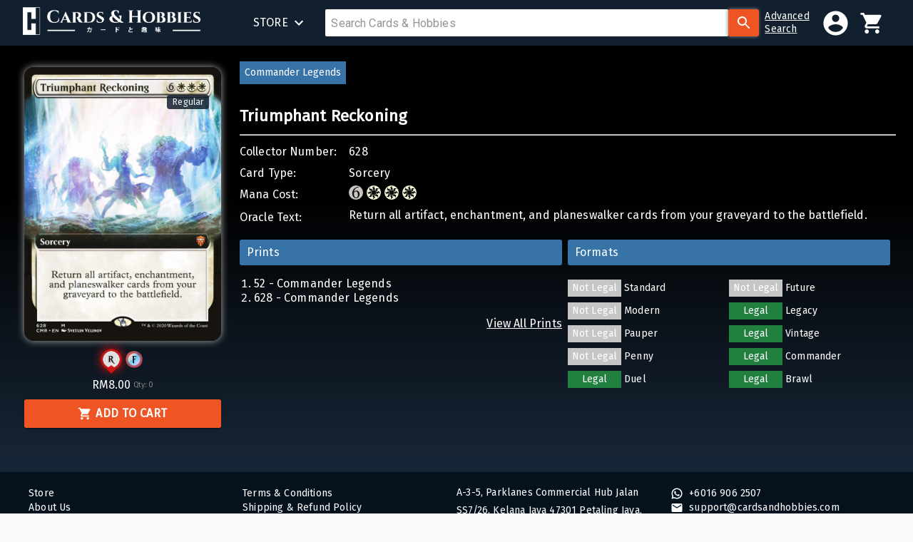

--- FILE ---
content_type: text/html; charset=utf-8
request_url: https://www.cardsandhobbies.com/product/3e1dbbb8-c384-42fe-a9b3-ab94f18e360f
body_size: 96373
content:
<!DOCTYPE html><html lang="en"><head><meta name="theme-color" content="#FFFFFF"/><link rel="stylesheet" data-href="https://fonts.googleapis.com/css?family=Roboto:300,400,500,700&amp;display=swap"/><link rel="preconnect" href="https://fonts.gstatic.com" crossorigin /><meta charSet="utf-8"/><link rel="stylesheet" data-href="https://fonts.googleapis.com/css?family=Cinzel|Fira+Sans" data-optimized-fonts="true"/><link rel="stylesheet" data-href="https://fonts.googleapis.com/css?family=Roboto:300,400,500,700&amp;display=swap" data-optimized-fonts="true"/><link rel="icon" href="/images/favicon.png"/><meta name="viewport" content="minimum-scale=1, initial-scale=1, width=device-width"/><script type="text/javascript">var FB = null; var gapi = null;</script><script src="https://connect.facebook.net/en_US/sdk.js"></script><script src="https://apis.google.com/js/platform.js"></script><title>Triumphant Reckoning | Cards &amp; Hobbies</title><meta property="og:type" content="website"/><meta name="title" content="Triumphant Reckoning | Cards &amp; Hobbies"/><meta property="description" name="description" content="Return all artifact, enchantment, and planeswalker cards from your graveyard to the battlefield."/><meta property="image" name="image" content="https://data.cardsandhobbies.com/images/3e1dbbb8-c384-42fe-a9b3-ab94f18e360f/card.jpg"/><meta property="og:site_name" content="Cards and Hobbies"/><meta property="og:url" content="https://cardsandhobbies.com/product/3e1dbbb8-c384-42fe-a9b3-ab94f18e360f/"/><meta property="og:title" content="Triumphant Reckoning | Cards &amp; Hobbies"/><meta property="og:description" content="Return all artifact, enchantment, and planeswalker cards from your graveyard to the battlefield."/><meta property="og:image" content="https://data.cardsandhobbies.com/images/3e1dbbb8-c384-42fe-a9b3-ab94f18e360f/card.jpg"/><meta property="og:image:width" content="1280"/><meta property="og:image:height" content="720"/><meta name="twitter:title" content="Triumphant Reckoning | Cards &amp; Hobbies"/><meta name="twitter:description" content="Return all artifact, enchantment, and planeswalker cards from your graveyard to the battlefield."/><meta name="twitter:image" content="https://data.cardsandhobbies.com/images/3e1dbbb8-c384-42fe-a9b3-ab94f18e360f/card.jpg"/><script type="application/ld+json">{"@type":"Product","name":"Triumphant Reckoning","image":"https://data.cardsandhobbies.com/images/3e1dbbb8-c384-42fe-a9b3-ab94f18e360f/card.jpg","description":"Return all artifact, enchantment, and planeswalker cards from your graveyard to the battlefield.","sku":"3e1dbbb8-c384-42fe-a9b3-ab94f18e360f","offers":{"@type":"Offer","url":"https://cardsandhobbies.com/product/3e1dbbb8-c384-42fe-a9b3-ab94f18e360f/","priceCurrency":"MYR","price":"8","availability":"0","itemCondition":"Near Mint"}}</script><meta name="next-head-count" content="24"/><link rel="preload" href="/_next/static/css/59dc1032c3ab30b03c1a.css" as="style"/><link rel="stylesheet" href="/_next/static/css/59dc1032c3ab30b03c1a.css" data-n-g=""/><noscript data-n-css=""></noscript><script defer="" nomodule="" src="/_next/static/chunks/polyfills-b69b38e0e606287ba003.js"></script><script src="/_next/static/chunks/webpack-30e93d08e71ccd067b62.js" defer=""></script><script src="/_next/static/chunks/framework-106d25c2ed81dc45938c.js" defer=""></script><script src="/_next/static/chunks/main-f48bffdf34b94f10eb2e.js" defer=""></script><script src="/_next/static/chunks/pages/_app-e561842626203413ab39.js" defer=""></script><script src="/_next/static/chunks/1847-338916c5bc05921f00ed.js" defer=""></script><script src="/_next/static/chunks/pages/product/%5Bid%5D-c205e762a68ae2bc0900.js" defer=""></script><script src="/_next/static/-lTja0hEvAzZRabvdP0el/_buildManifest.js" defer=""></script><script src="/_next/static/-lTja0hEvAzZRabvdP0el/_ssgManifest.js" defer=""></script><style id="jss-server-side">html {
  box-sizing: border-box;
  -webkit-font-smoothing: antialiased;
  -moz-osx-font-smoothing: grayscale;
}
*, *::before, *::after {
  box-sizing: inherit;
}
strong, b {
  font-weight: 700;
}
body {
  color: #FFF;
  height: 100%;
  margin: 0;
  font-size: 16px;
  font-family: 'Fira Sans', sans-serif;
  font-weight: 400;
  line-height: 1;
  letter-spacing: 0.01071em;
  background-color: #fafafa;
  background-image: linear-gradient(black 268px 30%, #243B55);
}
@media print {
  body {
    background-color: #fff;
  }
}
body::backdrop {
  background-color: #fafafa;
}
a {
  color: #FFFFFF;
  cursor: pointer;
  font-family: inherit;
  line-height: 1.3;
  text-decoration: none;
}
.rs-calendar-table-cell-day {
  color: #000000;
}
.rs-calendar-table-cell-un-same-month .rs-calendar-table-cell-day {
  color: inherit;
}
.rs-input-group {
  height: 100%;
}
.MuiCollapse-container {
  height: 0;
  overflow: hidden;
  transition: height 300ms cubic-bezier(0.4, 0, 0.2, 1) 0ms;
}
.MuiCollapse-entered {
  height: auto;
  overflow: visible;
}
.MuiCollapse-hidden {
  visibility: hidden;
}
.MuiCollapse-wrapper {
  display: flex;
}
.MuiCollapse-wrapperInner {
  width: 100%;
}
.MuiPaper-root {
  color: rgba(0, 0, 0, 0.87);
  transition: box-shadow 300ms cubic-bezier(0.4, 0, 0.2, 1) 0ms;
  background-color: none;
}
.MuiPaper-rounded {
  border-radius: 4px;
}
.MuiPaper-outlined {
  border: 1px solid rgba(0, 0, 0, 0.12);
}
.MuiPaper-elevation0 {
  box-shadow: none;
}
.MuiPaper-elevation1 {
  box-shadow: 0px 2px 1px -1px rgba(0,0,0,0.2),0px 1px 1px 0px rgba(0,0,0,0.14),0px 1px 3px 0px rgba(0,0,0,0.12);
}
.MuiPaper-elevation2 {
  box-shadow: 0px 3px 1px -2px rgba(0,0,0,0.2),0px 2px 2px 0px rgba(0,0,0,0.14),0px 1px 5px 0px rgba(0,0,0,0.12);
}
.MuiPaper-elevation3 {
  box-shadow: 0px 3px 3px -2px rgba(0,0,0,0.2),0px 3px 4px 0px rgba(0,0,0,0.14),0px 1px 8px 0px rgba(0,0,0,0.12);
}
.MuiPaper-elevation4 {
  box-shadow: 0px 2px 4px -1px rgba(0,0,0,0.2),0px 4px 5px 0px rgba(0,0,0,0.14),0px 1px 10px 0px rgba(0,0,0,0.12);
}
.MuiPaper-elevation5 {
  box-shadow: 0px 3px 5px -1px rgba(0,0,0,0.2),0px 5px 8px 0px rgba(0,0,0,0.14),0px 1px 14px 0px rgba(0,0,0,0.12);
}
.MuiPaper-elevation6 {
  box-shadow: 0px 3px 5px -1px rgba(0,0,0,0.2),0px 6px 10px 0px rgba(0,0,0,0.14),0px 1px 18px 0px rgba(0,0,0,0.12);
}
.MuiPaper-elevation7 {
  box-shadow: 0px 4px 5px -2px rgba(0,0,0,0.2),0px 7px 10px 1px rgba(0,0,0,0.14),0px 2px 16px 1px rgba(0,0,0,0.12);
}
.MuiPaper-elevation8 {
  box-shadow: 0px 5px 5px -3px rgba(0,0,0,0.2),0px 8px 10px 1px rgba(0,0,0,0.14),0px 3px 14px 2px rgba(0,0,0,0.12);
}
.MuiPaper-elevation9 {
  box-shadow: 0px 5px 6px -3px rgba(0,0,0,0.2),0px 9px 12px 1px rgba(0,0,0,0.14),0px 3px 16px 2px rgba(0,0,0,0.12);
}
.MuiPaper-elevation10 {
  box-shadow: 0px 6px 6px -3px rgba(0,0,0,0.2),0px 10px 14px 1px rgba(0,0,0,0.14),0px 4px 18px 3px rgba(0,0,0,0.12);
}
.MuiPaper-elevation11 {
  box-shadow: 0px 6px 7px -4px rgba(0,0,0,0.2),0px 11px 15px 1px rgba(0,0,0,0.14),0px 4px 20px 3px rgba(0,0,0,0.12);
}
.MuiPaper-elevation12 {
  box-shadow: 0px 7px 8px -4px rgba(0,0,0,0.2),0px 12px 17px 2px rgba(0,0,0,0.14),0px 5px 22px 4px rgba(0,0,0,0.12);
}
.MuiPaper-elevation13 {
  box-shadow: 0px 7px 8px -4px rgba(0,0,0,0.2),0px 13px 19px 2px rgba(0,0,0,0.14),0px 5px 24px 4px rgba(0,0,0,0.12);
}
.MuiPaper-elevation14 {
  box-shadow: 0px 7px 9px -4px rgba(0,0,0,0.2),0px 14px 21px 2px rgba(0,0,0,0.14),0px 5px 26px 4px rgba(0,0,0,0.12);
}
.MuiPaper-elevation15 {
  box-shadow: 0px 8px 9px -5px rgba(0,0,0,0.2),0px 15px 22px 2px rgba(0,0,0,0.14),0px 6px 28px 5px rgba(0,0,0,0.12);
}
.MuiPaper-elevation16 {
  box-shadow: 0px 8px 10px -5px rgba(0,0,0,0.2),0px 16px 24px 2px rgba(0,0,0,0.14),0px 6px 30px 5px rgba(0,0,0,0.12);
}
.MuiPaper-elevation17 {
  box-shadow: 0px 8px 11px -5px rgba(0,0,0,0.2),0px 17px 26px 2px rgba(0,0,0,0.14),0px 6px 32px 5px rgba(0,0,0,0.12);
}
.MuiPaper-elevation18 {
  box-shadow: 0px 9px 11px -5px rgba(0,0,0,0.2),0px 18px 28px 2px rgba(0,0,0,0.14),0px 7px 34px 6px rgba(0,0,0,0.12);
}
.MuiPaper-elevation19 {
  box-shadow: 0px 9px 12px -6px rgba(0,0,0,0.2),0px 19px 29px 2px rgba(0,0,0,0.14),0px 7px 36px 6px rgba(0,0,0,0.12);
}
.MuiPaper-elevation20 {
  box-shadow: 0px 10px 13px -6px rgba(0,0,0,0.2),0px 20px 31px 3px rgba(0,0,0,0.14),0px 8px 38px 7px rgba(0,0,0,0.12);
}
.MuiPaper-elevation21 {
  box-shadow: 0px 10px 13px -6px rgba(0,0,0,0.2),0px 21px 33px 3px rgba(0,0,0,0.14),0px 8px 40px 7px rgba(0,0,0,0.12);
}
.MuiPaper-elevation22 {
  box-shadow: 0px 10px 14px -6px rgba(0,0,0,0.2),0px 22px 35px 3px rgba(0,0,0,0.14),0px 8px 42px 7px rgba(0,0,0,0.12);
}
.MuiPaper-elevation23 {
  box-shadow: 0px 11px 14px -7px rgba(0,0,0,0.2),0px 23px 36px 3px rgba(0,0,0,0.14),0px 9px 44px 8px rgba(0,0,0,0.12);
}
.MuiPaper-elevation24 {
  box-shadow: 0px 11px 15px -7px rgba(0,0,0,0.2),0px 24px 38px 3px rgba(0,0,0,0.14),0px 9px 46px 8px rgba(0,0,0,0.12);
}
.MuiButtonBase-root {
  color: inherit;
  border: 0;
  cursor: pointer;
  margin: 0;
  display: inline-flex;
  outline: 0;
  padding: 0;
  position: relative;
  align-items: center;
  user-select: none;
  border-radius: 0;
  vertical-align: middle;
  -moz-appearance: none;
  justify-content: center;
  text-decoration: none;
  background-color: transparent;
  -webkit-appearance: none;
  -webkit-tap-highlight-color: transparent;
}
.MuiButtonBase-root::-moz-focus-inner {
  border-style: none;
}
.MuiButtonBase-root.Mui-disabled {
  cursor: default;
  pointer-events: none;
}
@media print {
  .MuiButtonBase-root {
    color-adjust: exact;
  }
}
  .MuiIconButton-root {
    flex: 0 0 auto;
    color: rgba(0, 0, 0, 0.54);
    padding: 12px;
    overflow: visible;
    font-size: 1.5rem;
    text-align: center;
    transition: background-color 150ms cubic-bezier(0.4, 0, 0.2, 1) 0ms;
    border-radius: 50%;
  }
  .MuiIconButton-root:hover {
    background-color: none;
  }
  .MuiIconButton-root.Mui-disabled {
    color: rgba(0, 0, 0, 0.26);
    background-color: transparent;
  }
@media (hover: none) {
  .MuiIconButton-root:hover {
    background-color: transparent;
  }
}
  .MuiIconButton-edgeStart {
    margin-left: -12px;
  }
  .MuiIconButton-sizeSmall.MuiIconButton-edgeStart {
    margin-left: -3px;
  }
  .MuiIconButton-edgeEnd {
    margin-right: -12px;
  }
  .MuiIconButton-sizeSmall.MuiIconButton-edgeEnd {
    margin-right: -3px;
  }
  .MuiIconButton-colorInherit {
    color: inherit;
  }
  .MuiIconButton-colorPrimary {
    color: #FFFFFF;
  }
  .MuiIconButton-colorPrimary:hover {
    background-color: rgba(255, 255, 255, 0.04);
  }
@media (hover: none) {
  .MuiIconButton-colorPrimary:hover {
    background-color: transparent;
  }
}
  .MuiIconButton-colorSecondary {
    color: #EF5524;
  }
  .MuiIconButton-colorSecondary:hover {
    background-color: rgba(239, 85, 36, 0.04);
  }
@media (hover: none) {
  .MuiIconButton-colorSecondary:hover {
    background-color: transparent;
  }
}
  .MuiIconButton-sizeSmall {
    padding: 3px;
    font-size: 1.125rem;
  }
  .MuiIconButton-label {
    width: 100%;
    display: flex;
    align-items: inherit;
    justify-content: inherit;
  }
  .MuiAppBar-root {
    width: 100%;
    display: flex;
    z-index: 1100;
    box-shadow: -1px 3px 10px 3px rgba(0,0,0,0.5), 0 3px 4px 0 rgba(0,0,0,0.14), 0 3px 3px -2px rgba(0,0,0,0.12);
    box-sizing: border-box;
    flex-shrink: 0;
    flex-direction: column;
  }
  .MuiAppBar-positionFixed {
    top: 0;
    left: auto;
    right: 0;
    position: fixed;
  }
@media print {
  .MuiAppBar-positionFixed {
    position: absolute;
  }
}
  .MuiAppBar-positionAbsolute {
    top: 0;
    left: auto;
    right: 0;
    position: absolute;
  }
  .MuiAppBar-positionSticky {
    top: 0;
    left: auto;
    right: 0;
    position: sticky;
  }
  .MuiAppBar-positionStatic {
    position: static;
  }
  .MuiAppBar-positionRelative {
    position: relative;
  }
  .MuiAppBar-colorDefault {
    color: rgba(0, 0, 0, 0.87);
    background-color: #f5f5f5;
  }
  .MuiAppBar-colorPrimary {
    color: rgba(0, 0, 0, 0.87);
    background-color: #FFFFFF;
  }
  .MuiAppBar-colorSecondary {
    color: #fff;
    background-color: #EF5524;
  }
  .MuiAppBar-colorInherit {
    color: inherit;
  }
  .MuiAppBar-colorTransparent {
    color: inherit;
    background-color: transparent;
  }
  .MuiBadge-root {
    display: inline-flex;
    position: relative;
    flex-shrink: 0;
    vertical-align: middle;
  }
  .MuiBadge-badge {
    height: 20px;
    display: flex;
    padding: 0 6px;
    z-index: 1;
    position: absolute;
    flex-wrap: wrap;
    font-size: 0.75rem;
    min-width: 20px;
    box-sizing: border-box;
    transition: transform 225ms cubic-bezier(0.4, 0, 0.2, 1) 0ms;
    align-items: center;
    font-family: "Roboto", "Helvetica", "Arial", sans-serif;
    font-weight: 500;
    line-height: 1;
    align-content: center;
    border-radius: 10px;
    flex-direction: row;
    justify-content: center;
  }
  .MuiBadge-colorPrimary {
    color: rgba(0, 0, 0, 0.87);
    background-color: #FFFFFF;
  }
  .MuiBadge-colorSecondary {
    color: #fff;
    background-color: #EF5524;
  }
  .MuiBadge-colorError {
    color: #fff;
    background-color: #f44336;
  }
  .MuiBadge-dot {
    height: 8px;
    padding: 0;
    min-width: 8px;
    border-radius: 4px;
  }
  .MuiBadge-anchorOriginTopRightRectangle {
    top: 15%;
    right: 10%;
    transform: scale(1) translate(50%, -50%);
    transform-origin: 100% 0%;
  }
  .MuiBadge-anchorOriginTopRightRectangle.MuiBadge-invisible {
    transform: scale(0) translate(50%, -50%);
  }
  .MuiBadge-anchorOriginBottomRightRectangle {
    right: 0;
    bottom: 0;
    transform: scale(1) translate(50%, 50%);
    transform-origin: 100% 100%;
  }
  .MuiBadge-anchorOriginBottomRightRectangle.MuiBadge-invisible {
    transform: scale(0) translate(50%, 50%);
  }
  .MuiBadge-anchorOriginTopLeftRectangle {
    top: 0;
    left: 0;
    transform: scale(1) translate(-50%, -50%);
    transform-origin: 0% 0%;
  }
  .MuiBadge-anchorOriginTopLeftRectangle.MuiBadge-invisible {
    transform: scale(0) translate(-50%, -50%);
  }
  .MuiBadge-anchorOriginBottomLeftRectangle {
    left: 0;
    bottom: 0;
    transform: scale(1) translate(-50%, 50%);
    transform-origin: 0% 100%;
  }
  .MuiBadge-anchorOriginBottomLeftRectangle.MuiBadge-invisible {
    transform: scale(0) translate(-50%, 50%);
  }
  .MuiBadge-anchorOriginTopRightCircle {
    top: 14%;
    right: 14%;
    transform: scale(1) translate(50%, -50%);
    transform-origin: 100% 0%;
  }
  .MuiBadge-anchorOriginTopRightCircle.MuiBadge-invisible {
    transform: scale(0) translate(50%, -50%);
  }
  .MuiBadge-anchorOriginBottomRightCircle {
    right: 14%;
    bottom: 14%;
    transform: scale(1) translate(50%, 50%);
    transform-origin: 100% 100%;
  }
  .MuiBadge-anchorOriginBottomRightCircle.MuiBadge-invisible {
    transform: scale(0) translate(50%, 50%);
  }
  .MuiBadge-anchorOriginTopLeftCircle {
    top: 14%;
    left: 14%;
    transform: scale(1) translate(-50%, -50%);
    transform-origin: 0% 0%;
  }
  .MuiBadge-anchorOriginTopLeftCircle.MuiBadge-invisible {
    transform: scale(0) translate(-50%, -50%);
  }
  .MuiBadge-anchorOriginBottomLeftCircle {
    left: 14%;
    bottom: 14%;
    transform: scale(1) translate(-50%, 50%);
    transform-origin: 0% 100%;
  }
  .MuiBadge-anchorOriginBottomLeftCircle.MuiBadge-invisible {
    transform: scale(0) translate(-50%, 50%);
  }
  .MuiBadge-invisible {
    transition: transform 195ms cubic-bezier(0.4, 0, 0.2, 1) 0ms;
  }
  .MuiTypography-root {
    margin: 0;
  }
  .MuiTypography-body2 {
    border: 0;
    margin: 0;
    padding: 0;
    font-size: 1rem;
    text-align: justify;
    font-family: 'Fira Sans', sans-serif;
    font-weight: 400;
    line-height: 1.5rem;
    letter-spacing: 0.01071em;
  }
  .MuiTypography-body1 {
    font-size: 1rem;
    margin-top: 30px;
    text-align: justify;
    font-family: 'Fira Sans', sans-serif;
    font-weight: 400;
    line-height: 1.5rem;
    margin-bottom: 30px;
    letter-spacing: 0.00938em;
  }
  .MuiTypography-caption {
    font-size: 0.75rem;
    font-family: "Roboto", "Helvetica", "Arial", sans-serif;
    font-weight: 400;
    line-height: 1.66;
    letter-spacing: 0.03333em;
  }
  .MuiTypography-button {
    font-size: 0.875rem;
    font-family: "Roboto", "Helvetica", "Arial", sans-serif;
    font-weight: 500;
    line-height: 1.75;
    letter-spacing: 0.02857em;
    text-transform: uppercase;
  }
  .MuiTypography-h1 {
    margin: 8px 0 0 0;
    padding: 10px 16px 10px 0;
    font-size: 1.65em;
    font-family: 'Cinzel', sans-serif;
    font-weight: bold;
    line-height: 1.167;
    border-bottom: 1px solid #fff;
    letter-spacing: -0.01562em;
  }
@media (min-width:600px) {
  .MuiTypography-h1 {
    font-size: 2rem;
  }
}
  .MuiTypography-h2 {
    border: 0;
    margin: 0;
    padding: 1rem 0;
    font-size: 1.2rem;
    font-family: 'Fira Sans', sans-serif;
    font-weight: bold;
    line-height: 1.2;
    border-bottom: 1px solid #fff;
    letter-spacing: -0.00833em;
  }
  .MuiTypography-h3 {
    margin: 8px 0 8px 0;
    padding: 0;
    font-size: 1.5rem;
    font-family: 'Cinzel', sans-serif;
    font-weight: bold;
    line-height: 24px;
    letter-spacing: 0em;
  }
  .MuiTypography-h3 > strong {
    font-size: 1.125rem;
  }
  .MuiTypography-h4 {
    color: #fff;
    font-size: 1rem;
    font-family: 'Fira Sans', sans-serif;
    font-weight: 400;
    line-height: 1.875rem;
    letter-spacing: 0.00735em;
  }
  .MuiTypography-h5 {
    color: #000000;
    font-size: 0.875rem;
    margin-top: 0.4375rem;
    font-family: 'Fira Sans', sans-serif;
    font-weight: 400;
    line-height: 1.334;
    margin-bottom: 0.625rem;
    letter-spacing: 0em;
  }
  .MuiTypography-h6 {
    color: #FFFFFF;
    font-size: 1rem;
    word-wrap: break-word;
    font-family: 'Fira Sans', sans-serif;
    font-weight: 500;
    line-height: 1;
    white-space: normal;
    letter-spacing: 0.0075em;
  }
  .MuiTypography-subtitle1 {
    font-size: 1rem;
    font-family: 'Fira Sans', sans-serif;
    font-weight: 400;
    line-height: 1.75;
    letter-spacing: 0.00938em;
  }
  .MuiTypography-subtitle2 {
    font-size: 0.875rem;
    font-family: "Roboto", "Helvetica", "Arial", sans-serif;
    font-weight: 500;
    line-height: 1.57;
    letter-spacing: 0.00714em;
  }
  .MuiTypography-overline {
    font-size: 0.75rem;
    font-family: "Roboto", "Helvetica", "Arial", sans-serif;
    font-weight: 400;
    line-height: 2.66;
    letter-spacing: 0.08333em;
    text-transform: uppercase;
  }
  .MuiTypography-srOnly {
    width: 1px;
    height: 1px;
    overflow: hidden;
    position: absolute;
  }
  .MuiTypography-alignLeft {
    text-align: left;
  }
  .MuiTypography-alignCenter {
    text-align: center;
  }
  .MuiTypography-alignRight {
    text-align: right;
  }
  .MuiTypography-alignJustify {
    text-align: justify;
  }
  .MuiTypography-noWrap {
    overflow: hidden;
    white-space: nowrap;
    text-overflow: ellipsis;
  }
  .MuiTypography-gutterBottom {
    margin-bottom: 0.35em;
  }
  .MuiTypography-paragraph {
    font-size: 0.875rem;
    font-weight: 500;
    line-height: 1.5;
    margin-bottom: 16px;
    letter-spacing: 0;
  }
  .MuiTypography-colorInherit {
    color: inherit;
  }
  .MuiTypography-colorPrimary {
    color: #FFFFFF;
  }
  .MuiTypography-colorSecondary {
    color: #EF5524;
  }
  .MuiTypography-colorTextPrimary {
    color: rgba(0, 0, 0, 0.87);
  }
  .MuiTypography-colorTextSecondary {
    color: rgba(0, 0, 0, 0.54);
  }
  .MuiTypography-colorError {
    color: #f44336;
  }
  .MuiTypography-displayInline {
    display: inline;
  }
  .MuiTypography-displayBlock {
    display: block;
  }
  .MuiButton-root {
    color: #FFFFFF;
    padding: 6px 16px;
    font-size: 0.875rem;
    min-width: auto;
    box-sizing: border-box;
    transition: background-color 250ms cubic-bezier(0.4, 0, 0.2, 1) 0ms,box-shadow 250ms cubic-bezier(0.4, 0, 0.2, 1) 0ms,border 250ms cubic-bezier(0.4, 0, 0.2, 1) 0ms;
    font-family: 'Fira Sans', sans-serif;
    font-weight: 500;
    line-height: 1.75;
    border-radius: 4px;
    letter-spacing: 0.02857em;
    text-transform: uppercase;
  }
  .MuiButton-root:hover {
    text-decoration: none;
    background-color: rgba(0, 0, 0, 0.04);
  }
  .MuiButton-root.Mui-disabled {
    color: rgba(0, 0, 0, 0.26);
  }
@media (hover: none) {
  .MuiButton-root:hover {
    background-color: transparent;
  }
}
  .MuiButton-root:hover.Mui-disabled {
    background-color: transparent;
  }
  .MuiButton-label {
    width: 100%;
    display: inherit;
    align-items: inherit;
    justify-content: inherit;
  }
  .MuiButton-text {
    padding: 6px 8px;
  }
  .MuiButton-textPrimary {
    color: #FFFFFF;
  }
  .MuiButton-textPrimary:hover {
    background-color: rgba(255, 255, 255, 0.04);
  }
@media (hover: none) {
  .MuiButton-textPrimary:hover {
    background-color: transparent;
  }
}
  .MuiButton-textSecondary {
    color: #EF5524;
  }
  .MuiButton-textSecondary:hover {
    background-color: rgba(239, 85, 36, 0.04);
  }
@media (hover: none) {
  .MuiButton-textSecondary:hover {
    background-color: transparent;
  }
}
  .MuiButton-outlined {
    color: #363636;
    border: 1px solid rgba(0, 0, 0, 0.23);
    height: 40px;
    padding: 5px 15px;
    margin-left: 5px;
    border-color: #dbdbdb;
    border-width: 1px;
    margin-right: 5px;
    background-color: #fff;
  }
  .MuiButton-outlined.Mui-disabled {
    color: #C5C5C5;
    border: 1px solid rgba(0, 0, 0, 0.12);
    cursor: default;
    background-color: #E1E3E2;
  }
  .MuiButton-outlined:hover {
    background-color: inherit;
  }
  .MuiButton-outlinedPrimary {
    color: #EF5524;
    border: 2px solid #EF5524;
    padding: 10px 6px;
    font-size: 1rem;
    font-weight: 700;
    line-height: 14px;
  }
  .MuiButton-outlinedPrimary:hover {
    color: #FFFFFF;
    border: 2px solid #EF5524;
    background-color: #EF5524;
  }
@media (hover: none) {
  .MuiButton-outlinedPrimary:hover {
    background-color: transparent;
  }
}
  .MuiButton-outlinedSecondary {
    color: #C22026;
    border: 2px solid #C22026;
    padding: 10px 6px;
    font-size: 1rem;
    background: transparent;
    font-weight: 700;
    line-height: 14px;
  }
  .MuiButton-outlinedSecondary:hover {
    color: #FFFFFF;
    border: 2px solid #C22026;
    background-color: #C22026;
  }
  .MuiButton-outlinedSecondary.Mui-disabled {
    border: 1px solid rgba(0, 0, 0, 0.26);
  }
@media (hover: none) {
  .MuiButton-outlinedSecondary:hover {
    background-color: transparent;
  }
}
  .MuiButton-contained {
    color: white;
    width: 100%;
    border: none;
    cursor: pointer;
    padding: 12px 6px;
    font-size: 1rem;
    box-shadow: 0px 3px 1px -2px rgba(0,0,0,0.2),0px 2px 2px 0px rgba(0,0,0,0.14),0px 1px 5px 0px rgba(0,0,0,0.12);
    box-sizing: border-box;
    text-align: center;
    transition: 300ms ease;
    font-weight: 700;
    user-select: none;
    border-radius: 3px;
    text-transform: uppercase;
    background-color: #EF5524;
  }
  .MuiButton-contained:hover {
    box-shadow: 0px 2px 4px -1px rgba(0,0,0,0.2),0px 4px 5px 0px rgba(0,0,0,0.14),0px 1px 10px 0px rgba(0,0,0,0.12);
    background-color: #F3753E;
  }
  .MuiButton-contained.Mui-focusVisible {
    box-shadow: 0px 3px 5px -1px rgba(0,0,0,0.2),0px 6px 10px 0px rgba(0,0,0,0.14),0px 1px 18px 0px rgba(0,0,0,0.12);
  }
  .MuiButton-contained:active {
    box-shadow: 0px 5px 5px -3px rgba(0,0,0,0.2),0px 8px 10px 1px rgba(0,0,0,0.14),0px 3px 14px 2px rgba(0,0,0,0.12);
  }
  .MuiButton-contained.Mui-disabled {
    color: #C5C5C5;
    cursor: default;
    box-shadow: none;
    background-color: #E1E3E2;
  }
@media (hover: none) {
  .MuiButton-contained:hover {
    box-shadow: 0px 3px 1px -2px rgba(0,0,0,0.2),0px 2px 2px 0px rgba(0,0,0,0.14),0px 1px 5px 0px rgba(0,0,0,0.12);
    background-color: #F3753E;
  }
}
  .MuiButton-contained:hover.Mui-disabled {
    color: #C5C5C5;
    cursor: default;
    background-color: #E1E3E2;
  }
  .MuiButton-containedPrimary {
    color: rgba(0, 0, 0, 0.87);
    background-color: #FFFFFF;
  }
  .MuiButton-containedPrimary:hover {
    background-color: rgb(178, 178, 178);
  }
@media (hover: none) {
  .MuiButton-containedPrimary:hover {
    background-color: #FFFFFF;
  }
}
  .MuiButton-containedSecondary {
    color: #fff;
    background-color: #EF5524;
  }
  .MuiButton-containedSecondary:hover {
    background-color: rgb(167, 59, 25);
  }
@media (hover: none) {
  .MuiButton-containedSecondary:hover {
    background-color: #EF5524;
  }
}
  .MuiButton-disableElevation {
    box-shadow: none;
  }
  .MuiButton-disableElevation:hover {
    box-shadow: none;
  }
  .MuiButton-disableElevation.Mui-focusVisible {
    box-shadow: none;
  }
  .MuiButton-disableElevation:active {
    box-shadow: none;
  }
  .MuiButton-disableElevation.Mui-disabled {
    box-shadow: none;
  }
  .MuiButton-colorInherit {
    color: inherit;
    border-color: currentColor;
  }
  .MuiButton-textSizeSmall {
    padding: 4px 5px;
    font-size: 0.8125rem;
  }
  .MuiButton-textSizeLarge {
    padding: 8px 11px;
    font-size: 0.9375rem;
  }
  .MuiButton-outlinedSizeSmall {
    padding: 3px 9px;
    font-size: 0.8125rem;
  }
  .MuiButton-outlinedSizeLarge {
    padding: 7px 21px;
    font-size: 0.9375rem;
  }
  .MuiButton-containedSizeSmall {
    padding: 4px 10px;
    font-size: 0.8125rem;
  }
  .MuiButton-containedSizeLarge {
    padding: 8px 22px;
    font-size: 0.9375rem;
  }
  .MuiButton-fullWidth {
    width: 100%;
  }
  .MuiButton-startIcon {
    display: inherit;
    margin-left: -4px;
    margin-right: 8px;
  }
  .MuiButton-startIcon.MuiButton-iconSizeSmall {
    margin-left: -2px;
  }
  .MuiButton-endIcon {
    display: inherit;
    margin-left: 8px;
    margin-right: -4px;
  }
  .MuiButton-endIcon.MuiButton-iconSizeSmall {
    margin-right: -2px;
  }
  .MuiButton-iconSizeSmall > *:first-child {
    font-size: 18px;
  }
  .MuiButton-iconSizeMedium > *:first-child {
    font-size: 20px;
  }
  .MuiButton-iconSizeLarge > *:first-child {
    font-size: 22px;
  }
  .MuiCard-root {
    overflow: hidden;
  }
  .MuiCardContent-root {
    padding: 16px;
  }
  .MuiCardContent-root:last-child {
    padding-bottom: 24px;
  }
  .MuiContainer-root {
    width: 100%;
    display: block;
    box-sizing: border-box;
    margin-left: auto;
    margin-right: auto;
    padding-left: 16px;
    padding-right: 16px;
  }
@media (min-width:600px) {
  .MuiContainer-root {
    padding-left: 24px;
    padding-right: 24px;
  }
}
@media (max-width:959.95px) {
  .MuiContainer-root {
    margin-top: 10px;
    padding-left: 10px;
    padding-right: 10px;
  }
}
  .MuiContainer-disableGutters {
    padding-left: 0;
    padding-right: 0;
  }
@media (min-width:600px) {
  .MuiContainer-fixed {
    max-width: 600px;
  }
}
@media (min-width:960px) {
  .MuiContainer-fixed {
    max-width: 960px;
  }
}
@media (min-width:1280px) {
  .MuiContainer-fixed {
    max-width: 1280px;
  }
}
@media (min-width:1920px) {
  .MuiContainer-fixed {
    max-width: 1920px;
  }
}
@media (min-width:0px) {
  .MuiContainer-maxWidthXs {
    max-width: 444px;
  }
}
@media (min-width:600px) {
  .MuiContainer-maxWidthSm {
    max-width: 600px;
  }
}
@media (min-width:960px) {
  .MuiContainer-maxWidthMd {
    max-width: 960px;
  }
}
@media (min-width:1280px) {
  .MuiContainer-maxWidthLg {
    max-width: 1400px;
  }
}
@media (min-width:1920px) {
  .MuiContainer-maxWidthXl {
    max-width: 1920px;
  }
}
@media print {
  .MuiDialog-root {
    position: absolute !important;
  }
}
  .MuiDialog-scrollPaper {
    display: flex;
    align-items: center;
    justify-content: center;
  }
  .MuiDialog-scrollBody {
    overflow-x: hidden;
    overflow-y: auto;
    text-align: center;
  }
  .MuiDialog-scrollBody:after {
    width: 0;
    height: 100%;
    content: "";
    display: inline-block;
    vertical-align: middle;
  }
  .MuiDialog-container {
    height: 100%;
    outline: 0;
  }
@media print {
  .MuiDialog-container {
    height: auto;
  }
}
  .MuiDialog-paper {
    margin: 32px;
    position: relative;
    overflow-y: auto;
  }
@media print {
  .MuiDialog-paper {
    box-shadow: none;
    overflow-y: visible;
  }
}
  .MuiDialog-paperScrollPaper {
    display: flex;
    max-height: calc(100% - 64px);
    flex-direction: column;
  }
  .MuiDialog-paperScrollBody {
    display: inline-block;
    text-align: left;
    vertical-align: middle;
  }
  .MuiDialog-paperWidthFalse {
    max-width: calc(100% - 64px);
  }
  .MuiDialog-paperWidthXs {
    max-width: 444px;
  }
@media (max-width:507.95px) {
  .MuiDialog-paperWidthXs.MuiDialog-paperScrollBody {
    max-width: calc(100% - 64px);
  }
}
  .MuiDialog-paperWidthSm {
    max-width: 600px;
  }
@media (max-width:663.95px) {
  .MuiDialog-paperWidthSm.MuiDialog-paperScrollBody {
    max-width: calc(100% - 64px);
  }
}
  .MuiDialog-paperWidthMd {
    max-width: 960px;
  }
@media (max-width:1023.95px) {
  .MuiDialog-paperWidthMd.MuiDialog-paperScrollBody {
    max-width: calc(100% - 64px);
  }
}
  .MuiDialog-paperWidthLg {
    max-width: 1280px;
  }
@media (max-width:1343.95px) {
  .MuiDialog-paperWidthLg.MuiDialog-paperScrollBody {
    max-width: calc(100% - 64px);
  }
}
  .MuiDialog-paperWidthXl {
    max-width: 1920px;
  }
@media (max-width:1983.95px) {
  .MuiDialog-paperWidthXl.MuiDialog-paperScrollBody {
    max-width: calc(100% - 64px);
  }
}
  .MuiDialog-paperFullWidth {
    width: calc(100% - 64px);
  }
  .MuiDialog-paperFullScreen {
    width: 100%;
    height: 100%;
    margin: 0;
    max-width: 100%;
    max-height: none;
    border-radius: 0;
  }
  .MuiDialog-paperFullScreen.MuiDialog-paperScrollBody {
    margin: 0;
    max-width: 100%;
  }
  .MuiDrawer-docked {
    flex: 0 0 auto;
  }
  .MuiDrawer-paper {
    top: 0;
    flex: 1 0 auto;
    height: 100%;
    display: flex;
    outline: 0;
    z-index: 1200;
    position: fixed;
    overflow-y: auto;
    flex-direction: column;
    -webkit-overflow-scrolling: touch;
  }
  .MuiDrawer-paperAnchorLeft {
    left: 0;
    right: auto;
  }
  .MuiDrawer-paperAnchorRight {
    left: auto;
    right: 0;
  }
  .MuiDrawer-paperAnchorTop {
    top: 0;
    left: 0;
    right: 0;
    bottom: auto;
    height: auto;
    max-height: 100%;
  }
  .MuiDrawer-paperAnchorBottom {
    top: auto;
    left: 0;
    right: 0;
    bottom: 0;
    height: auto;
    max-height: 100%;
  }
  .MuiDrawer-paperAnchorDockedLeft {
    border-right: 1px solid rgba(0, 0, 0, 0.12);
  }
  .MuiDrawer-paperAnchorDockedTop {
    border-bottom: 1px solid rgba(0, 0, 0, 0.12);
  }
  .MuiDrawer-paperAnchorDockedRight {
    border-left: 1px solid rgba(0, 0, 0, 0.12);
  }
  .MuiDrawer-paperAnchorDockedBottom {
    border-top: 1px solid rgba(0, 0, 0, 0.12);
  }
  .MuiGrid-container {
    width: 100%;
    display: flex;
    flex-wrap: wrap;
    box-sizing: border-box;
  }
  .MuiGrid-item {
    margin: 0;
    box-sizing: border-box;
  }
  .MuiGrid-zeroMinWidth {
    min-width: 0;
  }
  .MuiGrid-direction-xs-column {
    flex-direction: column;
  }
  .MuiGrid-direction-xs-column-reverse {
    flex-direction: column-reverse;
  }
  .MuiGrid-direction-xs-row-reverse {
    flex-direction: row-reverse;
  }
  .MuiGrid-wrap-xs-nowrap {
    flex-wrap: nowrap;
  }
  .MuiGrid-wrap-xs-wrap-reverse {
    flex-wrap: wrap-reverse;
  }
  .MuiGrid-align-items-xs-center {
    align-items: center;
  }
  .MuiGrid-align-items-xs-flex-start {
    align-items: flex-start;
  }
  .MuiGrid-align-items-xs-flex-end {
    align-items: flex-end;
  }
  .MuiGrid-align-items-xs-baseline {
    align-items: baseline;
  }
  .MuiGrid-align-content-xs-center {
    align-content: center;
  }
  .MuiGrid-align-content-xs-flex-start {
    align-content: flex-start;
  }
  .MuiGrid-align-content-xs-flex-end {
    align-content: flex-end;
  }
  .MuiGrid-align-content-xs-space-between {
    align-content: space-between;
  }
  .MuiGrid-align-content-xs-space-around {
    align-content: space-around;
  }
  .MuiGrid-justify-xs-center {
    justify-content: center;
  }
  .MuiGrid-justify-xs-flex-end {
    justify-content: flex-end;
  }
  .MuiGrid-justify-xs-space-between {
    justify-content: space-between;
  }
  .MuiGrid-justify-xs-space-around {
    justify-content: space-around;
  }
  .MuiGrid-justify-xs-space-evenly {
    justify-content: space-evenly;
  }
  .MuiGrid-spacing-xs-1 {
    width: calc(100% + 8px);
    margin: -4px;
  }
  .MuiGrid-spacing-xs-1 > .MuiGrid-item {
    padding: 4px;
  }
  .MuiGrid-spacing-xs-2 {
    width: calc(100% + 16px);
    margin: -8px;
  }
  .MuiGrid-spacing-xs-2 > .MuiGrid-item {
    padding: 8px;
  }
  .MuiGrid-spacing-xs-3 {
    width: calc(100% + 24px);
    margin: -12px;
  }
  .MuiGrid-spacing-xs-3 > .MuiGrid-item {
    padding: 12px;
  }
  .MuiGrid-spacing-xs-4 {
    width: calc(100% + 32px);
    margin: -16px;
  }
  .MuiGrid-spacing-xs-4 > .MuiGrid-item {
    padding: 16px;
  }
  .MuiGrid-spacing-xs-5 {
    width: calc(100% + 40px);
    margin: -20px;
  }
  .MuiGrid-spacing-xs-5 > .MuiGrid-item {
    padding: 20px;
  }
  .MuiGrid-spacing-xs-6 {
    width: calc(100% + 48px);
    margin: -24px;
  }
  .MuiGrid-spacing-xs-6 > .MuiGrid-item {
    padding: 24px;
  }
  .MuiGrid-spacing-xs-7 {
    width: calc(100% + 56px);
    margin: -28px;
  }
  .MuiGrid-spacing-xs-7 > .MuiGrid-item {
    padding: 28px;
  }
  .MuiGrid-spacing-xs-8 {
    width: calc(100% + 64px);
    margin: -32px;
  }
  .MuiGrid-spacing-xs-8 > .MuiGrid-item {
    padding: 32px;
  }
  .MuiGrid-spacing-xs-9 {
    width: calc(100% + 72px);
    margin: -36px;
  }
  .MuiGrid-spacing-xs-9 > .MuiGrid-item {
    padding: 36px;
  }
  .MuiGrid-spacing-xs-10 {
    width: calc(100% + 80px);
    margin: -40px;
  }
  .MuiGrid-spacing-xs-10 > .MuiGrid-item {
    padding: 40px;
  }
  .MuiGrid-grid-xs-auto {
    flex-grow: 0;
    max-width: none;
    flex-basis: auto;
  }
  .MuiGrid-grid-xs-true {
    flex-grow: 1;
    max-width: 100%;
    flex-basis: 0;
  }
  .MuiGrid-grid-xs-1 {
    flex-grow: 0;
    max-width: 8.333333%;
    flex-basis: 8.333333%;
  }
  .MuiGrid-grid-xs-2 {
    flex-grow: 0;
    max-width: 16.666667%;
    flex-basis: 16.666667%;
  }
  .MuiGrid-grid-xs-3 {
    flex-grow: 0;
    max-width: 25%;
    flex-basis: 25%;
  }
  .MuiGrid-grid-xs-4 {
    flex-grow: 0;
    max-width: 33.333333%;
    flex-basis: 33.333333%;
  }
  .MuiGrid-grid-xs-5 {
    flex-grow: 0;
    max-width: 41.666667%;
    flex-basis: 41.666667%;
  }
  .MuiGrid-grid-xs-6 {
    flex-grow: 0;
    max-width: 50%;
    flex-basis: 50%;
  }
  .MuiGrid-grid-xs-7 {
    flex-grow: 0;
    max-width: 58.333333%;
    flex-basis: 58.333333%;
  }
  .MuiGrid-grid-xs-8 {
    flex-grow: 0;
    max-width: 66.666667%;
    flex-basis: 66.666667%;
  }
  .MuiGrid-grid-xs-9 {
    flex-grow: 0;
    max-width: 75%;
    flex-basis: 75%;
  }
  .MuiGrid-grid-xs-10 {
    flex-grow: 0;
    max-width: 83.333333%;
    flex-basis: 83.333333%;
  }
  .MuiGrid-grid-xs-11 {
    flex-grow: 0;
    max-width: 91.666667%;
    flex-basis: 91.666667%;
  }
  .MuiGrid-grid-xs-12 {
    flex-grow: 0;
    max-width: 100%;
    flex-basis: 100%;
  }
@media (min-width:600px) {
  .MuiGrid-grid-sm-auto {
    flex-grow: 0;
    max-width: none;
    flex-basis: auto;
  }
  .MuiGrid-grid-sm-true {
    flex-grow: 1;
    max-width: 100%;
    flex-basis: 0;
  }
  .MuiGrid-grid-sm-1 {
    flex-grow: 0;
    max-width: 8.333333%;
    flex-basis: 8.333333%;
  }
  .MuiGrid-grid-sm-2 {
    flex-grow: 0;
    max-width: 16.666667%;
    flex-basis: 16.666667%;
  }
  .MuiGrid-grid-sm-3 {
    flex-grow: 0;
    max-width: 25%;
    flex-basis: 25%;
  }
  .MuiGrid-grid-sm-4 {
    flex-grow: 0;
    max-width: 33.333333%;
    flex-basis: 33.333333%;
  }
  .MuiGrid-grid-sm-5 {
    flex-grow: 0;
    max-width: 41.666667%;
    flex-basis: 41.666667%;
  }
  .MuiGrid-grid-sm-6 {
    flex-grow: 0;
    max-width: 50%;
    flex-basis: 50%;
  }
  .MuiGrid-grid-sm-7 {
    flex-grow: 0;
    max-width: 58.333333%;
    flex-basis: 58.333333%;
  }
  .MuiGrid-grid-sm-8 {
    flex-grow: 0;
    max-width: 66.666667%;
    flex-basis: 66.666667%;
  }
  .MuiGrid-grid-sm-9 {
    flex-grow: 0;
    max-width: 75%;
    flex-basis: 75%;
  }
  .MuiGrid-grid-sm-10 {
    flex-grow: 0;
    max-width: 83.333333%;
    flex-basis: 83.333333%;
  }
  .MuiGrid-grid-sm-11 {
    flex-grow: 0;
    max-width: 91.666667%;
    flex-basis: 91.666667%;
  }
  .MuiGrid-grid-sm-12 {
    flex-grow: 0;
    max-width: 100%;
    flex-basis: 100%;
  }
}
@media (min-width:960px) {
  .MuiGrid-grid-md-auto {
    flex-grow: 0;
    max-width: none;
    flex-basis: auto;
  }
  .MuiGrid-grid-md-true {
    flex-grow: 1;
    max-width: 100%;
    flex-basis: 0;
  }
  .MuiGrid-grid-md-1 {
    flex-grow: 0;
    max-width: 8.333333%;
    flex-basis: 8.333333%;
  }
  .MuiGrid-grid-md-2 {
    flex-grow: 0;
    max-width: 16.666667%;
    flex-basis: 16.666667%;
  }
  .MuiGrid-grid-md-3 {
    flex-grow: 0;
    max-width: 25%;
    flex-basis: 25%;
  }
  .MuiGrid-grid-md-4 {
    flex-grow: 0;
    max-width: 33.333333%;
    flex-basis: 33.333333%;
  }
  .MuiGrid-grid-md-5 {
    flex-grow: 0;
    max-width: 41.666667%;
    flex-basis: 41.666667%;
  }
  .MuiGrid-grid-md-6 {
    flex-grow: 0;
    max-width: 50%;
    flex-basis: 50%;
  }
  .MuiGrid-grid-md-7 {
    flex-grow: 0;
    max-width: 58.333333%;
    flex-basis: 58.333333%;
  }
  .MuiGrid-grid-md-8 {
    flex-grow: 0;
    max-width: 66.666667%;
    flex-basis: 66.666667%;
  }
  .MuiGrid-grid-md-9 {
    flex-grow: 0;
    max-width: 75%;
    flex-basis: 75%;
  }
  .MuiGrid-grid-md-10 {
    flex-grow: 0;
    max-width: 83.333333%;
    flex-basis: 83.333333%;
  }
  .MuiGrid-grid-md-11 {
    flex-grow: 0;
    max-width: 91.666667%;
    flex-basis: 91.666667%;
  }
  .MuiGrid-grid-md-12 {
    flex-grow: 0;
    max-width: 100%;
    flex-basis: 100%;
  }
}
@media (min-width:1280px) {
  .MuiGrid-grid-lg-auto {
    flex-grow: 0;
    max-width: none;
    flex-basis: auto;
  }
  .MuiGrid-grid-lg-true {
    flex-grow: 1;
    max-width: 100%;
    flex-basis: 0;
  }
  .MuiGrid-grid-lg-1 {
    flex-grow: 0;
    max-width: 8.333333%;
    flex-basis: 8.333333%;
  }
  .MuiGrid-grid-lg-2 {
    flex-grow: 0;
    max-width: 16.666667%;
    flex-basis: 16.666667%;
  }
  .MuiGrid-grid-lg-3 {
    flex-grow: 0;
    max-width: 25%;
    flex-basis: 25%;
  }
  .MuiGrid-grid-lg-4 {
    flex-grow: 0;
    max-width: 33.333333%;
    flex-basis: 33.333333%;
  }
  .MuiGrid-grid-lg-5 {
    flex-grow: 0;
    max-width: 41.666667%;
    flex-basis: 41.666667%;
  }
  .MuiGrid-grid-lg-6 {
    flex-grow: 0;
    max-width: 50%;
    flex-basis: 50%;
  }
  .MuiGrid-grid-lg-7 {
    flex-grow: 0;
    max-width: 58.333333%;
    flex-basis: 58.333333%;
  }
  .MuiGrid-grid-lg-8 {
    flex-grow: 0;
    max-width: 66.666667%;
    flex-basis: 66.666667%;
  }
  .MuiGrid-grid-lg-9 {
    flex-grow: 0;
    max-width: 75%;
    flex-basis: 75%;
  }
  .MuiGrid-grid-lg-10 {
    flex-grow: 0;
    max-width: 83.333333%;
    flex-basis: 83.333333%;
  }
  .MuiGrid-grid-lg-11 {
    flex-grow: 0;
    max-width: 91.666667%;
    flex-basis: 91.666667%;
  }
  .MuiGrid-grid-lg-12 {
    flex-grow: 0;
    max-width: 100%;
    flex-basis: 100%;
  }
}
@media (min-width:1920px) {
  .MuiGrid-grid-xl-auto {
    flex-grow: 0;
    max-width: none;
    flex-basis: auto;
  }
  .MuiGrid-grid-xl-true {
    flex-grow: 1;
    max-width: 100%;
    flex-basis: 0;
  }
  .MuiGrid-grid-xl-1 {
    flex-grow: 0;
    max-width: 8.333333%;
    flex-basis: 8.333333%;
  }
  .MuiGrid-grid-xl-2 {
    flex-grow: 0;
    max-width: 16.666667%;
    flex-basis: 16.666667%;
  }
  .MuiGrid-grid-xl-3 {
    flex-grow: 0;
    max-width: 25%;
    flex-basis: 25%;
  }
  .MuiGrid-grid-xl-4 {
    flex-grow: 0;
    max-width: 33.333333%;
    flex-basis: 33.333333%;
  }
  .MuiGrid-grid-xl-5 {
    flex-grow: 0;
    max-width: 41.666667%;
    flex-basis: 41.666667%;
  }
  .MuiGrid-grid-xl-6 {
    flex-grow: 0;
    max-width: 50%;
    flex-basis: 50%;
  }
  .MuiGrid-grid-xl-7 {
    flex-grow: 0;
    max-width: 58.333333%;
    flex-basis: 58.333333%;
  }
  .MuiGrid-grid-xl-8 {
    flex-grow: 0;
    max-width: 66.666667%;
    flex-basis: 66.666667%;
  }
  .MuiGrid-grid-xl-9 {
    flex-grow: 0;
    max-width: 75%;
    flex-basis: 75%;
  }
  .MuiGrid-grid-xl-10 {
    flex-grow: 0;
    max-width: 83.333333%;
    flex-basis: 83.333333%;
  }
  .MuiGrid-grid-xl-11 {
    flex-grow: 0;
    max-width: 91.666667%;
    flex-basis: 91.666667%;
  }
  .MuiGrid-grid-xl-12 {
    flex-grow: 0;
    max-width: 100%;
    flex-basis: 100%;
  }
}
  .MuiToolbar-root {
    display: flex;
    position: relative;
    align-items: center;
  }
  .MuiToolbar-gutters {
    padding-left: 16px;
    padding-right: 16px;
  }
@media (min-width:600px) {
  .MuiToolbar-gutters {
    padding-left: 24px;
    padding-right: 24px;
  }
}
  .MuiToolbar-regular {
    min-height: 56px;
  }
@media (min-width:0px) and (orientation: landscape) {
  .MuiToolbar-regular {
    min-height: 48px;
  }
}
@media (min-width:600px) {
  .MuiToolbar-regular {
    min-height: 64px;
  }
}
  .MuiToolbar-dense {
    min-height: 48px;
  }
  .jss45 {
    top: 3px;
    left: -8px;
    width: 40px;
    cursor: pointer;
    height: 40px;
    outline: none;
    z-index: 50;
    position: relative;
    transform: rotate(0deg) scale(0.7);
    transition: 0.5s ease-in-out;
    vertical-align: middle;
  }
  .jss45 span {
    left: 1px;
    width: 100%;
    height: 5px;
    display: inline-block;
    opacity: 1;
    position: absolute;
    transform: rotate(0deg);
    background: white;
    transition: 0.25s ease-in-out;
    border-radius: 0;
  }
  .jss45 span:nth-child(1) {
    top: 0px;
  }
  .jss45 span:nth-child(2), .jss45 span:nth-child(3) {
    top: 13px;
  }
  .jss45 span:nth-child(4) {
    top: 26px;
  }
  .jss46 {
    top: 25px;
    left: 14px;
    width: 35px;
    cursor: pointer;
    height: 35px;
    outline: none;
    z-index: 50;
    position: absolute;
    vertical-align: middle;
  }
  .jss46 span {
    left: 1px;
    width: 100%;
    height: 5px;
    display: inline-block;
    opacity: 1;
    position: absolute;
    background: #ffffff;
    border-radius: 0;
  }
  .jss46 span:nth-child(1) {
    top: 18px;
    left: 50%;
    width: 0%;
  }
  .jss46 span:nth-child(2) {
    transform: rotate(45deg);
  }
  .jss46 span:nth-child(3) {
    transform: rotate(-45deg);
  }
  .jss46 span:nth-child(4) {
    top: 18px;
    left: 50%;
    width: 0%;
  }
  .jss47 span {
    background: #ffffff;
  }
  .jss47 span:nth-child(1) {
    top: 18px;
    left: 50%;
    width: 0%;
  }
  .jss47 span:nth-child(2) {
    transform: rotate(45deg);
  }
  .jss47 span:nth-child(3) {
    transform: rotate(-45deg);
  }
  .jss47 span:nth-child(4) {
    top: 18px;
    left: 50%;
    width: 0%;
  }
  .jss12 {
    top: 0;
    width: 100%;
    display: flex;
    padding: 0 8px;
    z-index: 100;
    background-color: #121F2E;
  }
  .jss13 {
    padding: 0;
    max-width: 1400px;
  }
  .jss14 {
    margin-top: 0;
  }
  .jss15 {
    width: 240px;
  }
  .jss16 {
    font-size: 2.5rem;
  }
@media (min-width:960px) {
  .jss17 {
    width: 5000px;
    flex-shrink: 0;
  }
}
  .jss18 {
    color: inherit;
    font-variant: inherit;
    text-decoration: none;
  }
  .jss19 {
    height: 100%;
    display: flex;
    position: relative;
    text-align: left;
    align-items: center;
    vertical-align: middle;
  }
  .jss20 {
    width: 250px;
  }
@media (max-width:959.95px) {
  .jss20 {
    display: none;
  }
}
  .jss21 {
    display: none;
  }
@media (max-width:959.95px) {
  .jss21 {
    width: 30px;
    display: block;
  }
}
@media (max-width:599.95px) {
  .jss21 {
    width: 25px;
  }
}
  .jss4 {
    width: 250px;
    height: 100vh;
    z-index: 11;
    padding-top: 40px;
    background-color: #0C141E;
  }
  .jss5 {
    color: #FFFFFF;
    display: inline;
    opacity: 0.9;
    font-size: 1rem;
    margin-top: 0;
    font-weight: 500;
    margin-bottom: 0;
    text-transform: uppercase;
  }
  .jss5:hover {
    font-weight: 700;
  }
  .jss6 {
    background-color: #14283E;
  }
  .jss6:hover {
    backgroud-color: transparent;
  }
  .jss7 {
    color: #FFF;
    padding-top: 13px;
    padding-left: 0.5rem;
    padding-bottom: 13px;
  }
  .jss7:hover {
    font-weight: 700;
    text-shadow: 1px 1px 6px #ef5524, 1px 1px 6px #ef5524, 1px 1px 6px #ef5524;
  }
  .jss8 {
    display: contents;
    text-decoration: none;
  }
  .jss9 {
    margin-right: 10px;
  }
  .jss10 {
    pointer: cursor;
    padding-top: 16px;
    padding-bottom: 16px;
  }
  .jss11 {
    color: #FFFFFF;
  }
  .jss22 {
    color: #FFF;
  }
  .jss23 {
    fill: #FFFFFF;
    color: #FFF;
    min-width: 35px;
    min-height: 35px;
  }
@media (max-width:1279.95px) {
  .jss23 {
    min-width: 30px;
    min-height: 30px;
  }
}
  .jss24 {
    display: block;
    z-index: 102;
    padding-left: 0;
    padding-right: 5px;
  }
@media (min-width:960px) {
  .jss24 {
    display: none;
  }
}
  .jss25 {
    flex: 1;
    display: flex;
    position: relative;
    text-align: left;
    align-items: center;
    margin-right: 10px;
    vertical-align: middle;
  }
@media (max-width:959.95px) {
  .jss25 {
    flex: 0;
  }
}
  .jss26 {
    flex: 1;
    display: flex;
    flex-grow: 3;
    text-align: right;
    align-items: center;
    vertical-align: middle;
    justify-content: flex-end;
  }
  .jss27 {
    margin: 0;
    padding: 0 11.2px;
    font-size: 16px;
    font-family: inherit;
  }
  .jss27:hover {
    text-shadow: 1px 1px 6px #EF5524, 1px 1px 6px #EF5524, 1px 1px 6px #EF5524;
  }
@media (max-width:959.95px) {
  .jss27 {
    display: none;
  }
}
  .jss28 {
    flex: 1;
    width: calc(100%);
    display: flex;
    padding: 0 11.2px;
    position: relative;
    align-items: center;
  }
  .jss29 {
    padding: 0;
    font-size: 14px;
    text-align: left;
    align-items: center;
    margin-left: 8px;
    text-decoration: underline;
  }
  .jss29:hover {
    color: #EF5524;
    transition: 100ms ease;
  }
  .jss30 {
    position: relative;
  }
  .jss30 img {
    border: none;
    cursor: pointer;
    margin: 0 3px 0 3px;
    border-radius: 50%;
  }
  .jss30:hover .jss32 {
    width: 170px;
    transition: all 300ms ease;
    visibility: visible;
  }
  .jss30:hover img {
    transform: rotate(180deg);
    box-shadow: 1px 2px 3px #EF5524;
    transition: 300ms ease;
  }
  .jss32 {
    top: 46px;
    width: 0;
    z-index: 12;
    overflow: hidden;
    position: absolute;
    box-shadow: 0 1px 8px 0 rgba(0,0,0,0.2), 0 3px 4px 0 rgba(0,0,0,0.14), 0 3px 3px -2px rgba(0,0,0,0.12);
    text-align: left;
    transition: all 200ms ease;
    visibility: visible;
    background-image: linear-gradient(#003563, #3773A6);
    border-bottom-left-radius: 5px;
    border-bottom-right-radius: 5px;
  }
  .jss32 a {
    width: 180px;
  }
  .jss32 a:hover {
    font-weight: 700;
    text-shadow: 1px 1px 6px #EF5524, 1px 1px 6px #EF5524, 1px 1px 6px #EF5524;
  }
  .jss34 {
    display: block;
    padding: 15px;
    text-transform: uppercase;
  }
  .jss35 {
    color: #FFF;
    width: 50px;
    height: 38px;
    z-index: 2;
    position: relative;
    box-shadow: -1px 0px 5px 0px #969696;
    vertical-align: middle;
    background-color: #EF5524;
  }
  .jss35:hover {
    color: #F3753E;
  }
  .jss36 .MuiBadge-anchorOriginTopRightRectangle {
    top: 10px;
    color: #FFFFFF;
    right: 10px;
    width: 28px;
    height: 28px;
    border-radius: 20px;
    background-color: #EF5524;
  }
  .jss37 {
    color: #FFFFFF;
    cursor: pointer;
  }
  .jss37:hover {
    font-weight: 700;
    text-shadow: 1px 1px 6px #EF5524, 1px 1px 6px #EF5524, 1px 1px 6px #EF5524;
  }
  .jss38 {
    top: 0;
    left: 0;
    width: 100%;
    height: auto;
    position: absolute;
    background: #243B55;
    overflow-y: visible;
  }
  .jss38 .MuiDialogContent-root {
    padding: 10px 0 10px 0;
  }
  .jss38.MuiDialog-paper {
    margin: 0;
  }
  .jss39 {
    z-index: 110;
  }
  .jss41 {
    overflow-y: visible;
  }
  .jss42 {
    display: flex;
    justify-content: center;
  }
  .jss43 {
    border: none;
    cursor: pointer;
    transform: ;
    box-shadow: ;
    transition: 300ms ease;
    margin-left: 3px;
    border-radius: 50%;
  }
  .jss44 {
    position: relative;
  }
  .jss44 img {
    display: inline-block;
    vertical-align: middle;
  }
  .jss44 button {
    padding: 1rem 0;
  }
  .jss44 div {
    top: auto;
    right: 0;
    width: 0;
  }
  .jss44 div p {
    width: 170px;
    padding: 1rem;
  }
  .jss44 div hr {
    margin: 0 1rem;
  }
  .jss145 {
    clear: both;
    padding: 0.5rem 1rem;
    background: #06111E;
    margin-top: 2.25rem;
  }
  .jss145 .MuiList-padding {
    padding-top: 13px;
  }
  .jss145 a:hover {
    text-decoration: underline;
  }
  .jss146 {
    margin-top: 0;
  }
  .jss147 {
    padding: 12px;
  }
  .jss148 {
    display: block;
    text-align: center;
  }
  .jss149 {
    display: inline-block;
  }
  .jss150 {
    width: calc(100% - 34px);
    padding: 0 !important;
    margin-bottom: 2px;
    vertical-align: top;
  }
@media (min-width:600px) {
  .jss150 {
    font-size: 14px;
  }
}
@media (max-width:959.95px) {
  .jss150 {
    font-size: 14px;
  }
}
  .jss150 img {
    width: 18px;
  }
  .jss151 {
    margin-top: 8px;
    line-height: 25px;
  }
  .jss152 {
    margin-left: 4px;
  }
  .jss153 {
    margin: 0 4px;
  }
  .jss154 {
    width: 30px;
    height: 30px;
  }
  .jss155 {
    font-size: 0.875rem;
    margin-top: 10px;
    line-height: 20px;
  }
  .jss156 {
    padding-top: 2px;
  }
  .jss157 {
    padding-top: 0;
  }
  .jss158 {
    text-decoration: underline;
  }
  .jss48 {
    background-color: #FFFFFF;
  }
  .jss48 button {
    width: auto;
    padding: 12px 6px;
    font-size: 14px;
    min-width: 200px;
    font-weight: 400;
    line-height: 14px;
  }
  .jss48 .MuiDialogActions-root {
    justify-content: center;
  }
  .jss48 .MuiDialogContent-dividers {
    border-top: 1px solid #000000;
    border-bottom: 1px solid #000000;
  }
  .jss49 {
    color: #EF5524;
    font-weight: 400;
  }
  .jss50 {
    margin: 0 auto;
  }
  .jss50 img {
    width: 120px;
    margin: 1rem auto;
    display: block;
  }
  .jss51 {
    color: #000000;
    width: 80%;
    margin: 0 auto;
  }
  .jss52 {
    margin-top: 1rem;
  }
  .jss53 {
    background-color: #000000;
  }
@media (max-width:959.95px) {
  .jss53 {
    margin-bottom: 1rem;
  }
}
  .jss54 {
    color: #c1c1c1;
    font-size: 12px;
  }
  .jss1 {
    height: 100%;
    margin: 0;
    display: flex;
    min-height: 100vh;
    flex-direction: column;
  }
  .jss2 {
    display: flex;
    flex-grow: 1;
    flex-direction: column;
    padding-bottom: 16px;
    justify-content: flex-start;
  }
  .jss3 {
    margin-top: auto;
  }
  .jss121 {
    padding: 1rem;
    background-color: #fffff;
  }
@media (max-width:599.95px) {
  .jss121 {
    font-size: 0.87rem;
  }
}
  .jss122 {
    text-align: center;
  }
  .jss123 {
    top: 13px;
    right: 10px;
    cursor: pointer;
    position: absolute;
    margin-bottom: 8px;
  }
  .jss124 {
    width: 600px;
    overflow: hidden;
    background-color: #ffffff;
  }
  .jss125 {
    overflow: hidden;
    font-family: inherit;
  }
  .jss126 {
    color: #EF5524;
  }
  .jss127 {
    color: #777777;
    margin-bottom: 15px;
  }
  .jss128 {
    border-bottom: 2px solid #EF5524;
    padding-bottom: 0;
  }
  .jss129 {
    padding: 0;
  }
  .jss129:last-child {
    border-bottom: 0;
  }
  .jss130 {
    font-family: 'Fira Sans', sans-serif;
    line-height: 0.2rem;
    padding-top: 5px;
    border-bottom: 0;
    padding-bottom: 0;
  }
  .jss130:first-child {
    padding-left: 0;
  }
  .jss130:last-child {
    padding-right: 0;
  }
  .jss131 {
    font: 14px Fira Sans;
    padding-top: 10px;
    padding-left: 0;
    border-bottom: 0;
    padding-bottom: 0;
  }
  .jss132 {
    display: flex;
    align-items: center;
  }
@media (max-width:959.95px) {
  .jss132 {
    flex-wrap: wrap;
  }
}
  .jss133 {
    margin-left: 5px;
  }
@media (max-width:1279.95px) {
  .jss133 {
    font-size: 13.5px;
  }
}
  .jss134 {
    color: #333;
    margin: 1rem 0;
    font-size: 1.5rem;
    text-align: right;
    font-weight: 700;
  }
  .jss135 {
    color: #EF5524;
    font-weight: bolder;
    margin-left: 1rem;
  }
  .jss136 {
    max-width: 100%;
    text-align: center;
  }
  .jss137 {
    width: 30px;
    height: 24px;
    border-radius: 0;
    background-color: #b4b4b4;
  }
  .jss137:hover {
    background-color: #cecece;
  }
  .jss138 {
    color: #000;
    width: 30px;
    border: none;
    height: 24px;
    display: inline-block;
    outline: none;
    text-align: center;
  }
  .jss139 {
    margin: 8px 0 0 0;
    padding: 0;
    font-size: 0.75rem;
    font-style: italic;
  }
@media (max-width:959.95px) {
  .jss139 {
    width: 100%;
  }
}
  .jss140 {
    color: #EF5524;
    width: 140px;
    border: 2px solid #EF5524;
    height: 38px;
    display: block;
    padding: 10px 6px;
    margin-left: auto;
    background-color: transparent;
  }
  .jss140 span {
    font-weight: 700;
    line-height: 1;
  }
  .jss141 {
    color: #C5C5C5;
    border: none;
    cursor: default;
    transition: 300ms ease;
    user-select: none;
    background-color: #E1E3E2;
  }
  .jss141:hover {
    color: #C5C5C5;
    background-color: #E1E3E2;
  }
  .jss142 {
    width: 100%;
    height: 80%;
    padding: 1rem;
    background: #ffffff;
    border-top-left-radius: 10px;
    border-top-right-radius: 10px;
  }
  .jss143 {
    width: 100%;
  }
  .jss144 {
    color: #EF5524;
    width: 100%;
    border: 2px solid #EF5524;
    height: 38px;
    display: block;
    padding: 10px 6px;
    margin-left: auto;
    background-color: transparent;
  }
  .jss144 span {
    font-weight: 700;
    line-height: 1;
  }
  .jss97 {
    position: relative;
  }
@media (min-width:600px) {
  .jss97 .hidden-zoom {
    display: none;
  }
  .jss97:hover .hidden-zoom {
    display: block;
  }
}
@media (max-width:959.95px) {
  .jss97 .hidden-zoom {
    display: block;
  }
}
  .jss98 {
    z-index: 1;
    position: relative;
    transition: transform .5s;
    transform-style: preserve-3d;
    -webkit-transition: transform .5s;
    -webkit-transform-style: preserve-3d;
  }
  .jss99 {
    cursor: pointer;
  }
  .jss100 {
    width: 100%;
    z-index: 1;
    overflow: hidden;
    position: relative;
    border-radius: 4.75% / 3.5%;
    pointer-events: none;
  }
  .jss101 {
    width: 100%;
    z-index: 3;
    overflow: hidden;
    position: relative;
    box-shadow: 0 0 11px #aaaaaa;
    border-radius: 4.75% / 3.5%;
    pointer-events: none;
    backface-visibility: hidden;
    -webkit-backface-visibility: hidden;
  }
  .jss102 {
    top: 0;
    left: 0;
    width: 100%;
    z-index: 2;
    overflow: hidden;
    position: absolute;
    box-shadow: 0 0 11px #aaaaaa;
    border-radius: 4.75% / 3.5%;
    backface-visibility: hidden;
    -webkit-backface-visibility: hidden;
  }
@media (max-width:959.95px) {
  .jss102 {
    box-shadow: -1px 1px 5px 0px #aaaaaa;
  }
}
  .jss103 {
    transform: rotateY(180deg);
    transition: transform .5s;
    -webkit-transform: rotateY(180deg);
    -webkit-transition: transform .5s;
  }
  .jss104 {
    top: 0;
    left: 0;
    width: 100%;
    z-index: 2;
    overflow: hidden;
    position: absolute;
    transform: rotateY(180deg);
    box-shadow: 0 0 11px #aaaaaa;
    border-radius: 4.75% / 3.5%;
    -webkit-transform: rotateY(180deg);
    backface-visibility: hidden;
    -webkit-backface-visibility: hidden;
  }
  .jss105 {
    left: 1rem;
  }
  .jss106 {
    right: 1rem;
  }
  .jss107 {
    width: 2rem;
    bottom: 2rem;
    cursor: pointer;
    height: 2rem;
    opacity: 0.7;
    z-index: 10;
    position: absolute;
    box-shadow: 0 1px 8px 0 rgba(0,0,0,0.2), 0 3px 4px 0 rgba(0,0,0,0.14), 0 3px 3px -2px rgba(0,0,0,0.12);
    transition: all .25s ease;
    border-radius: 50rem;
    background-color: #FFFFFF;
  }
  .jss108 {
    left: .5rem;
    width: 2rem;
    bottom: 1rem;
    cursor: pointer;
    height: 2rem;
    opacity: 0.7;
    z-index: 30;
    position: absolute;
    box-shadow: 0 1px 8px 0 rgba(0,0,0,0.2), 0 3px 4px 0 rgba(0,0,0,0.14), 0 3px 3px -2px rgba(0,0,0,0.12);
    transition: all .5s ease;
    border-radius: 50rem;
    background-color: #FFFFFF;
  }
  .jss109 {
    top: auto;
    right: 1rem;
    width: 2rem;
    bottom: 2rem;
    animation: rotate-out-2-cw 0.6s cubic-bezier(0.25, 0.46, 0.45, 0.94) both;
    transition: all .25s ease;
  }
  .jss110 {
    padding: 5px;
    text-align: center;
  }
  .jss111 {
    padding: 4px;
    text-align: center;
  }
  .jss112 {
    top: 0;
    left: 0;
    width:  100%;
    height:  100%;
    display:  block;
    z-index: 101;
    position: fixed;
  }
  .jss113 {
    background-color: rgba(0,0,0,.8);
  }
  .jss114 {
    top: calc(50% - (559.54px / 2));
    left: calc(50% - (400px / 2));
    width: 400px;
    margin: 6px;
    padding: 0;
    z-index: 102;
    position: relative;
  }
@media (max-width:1279.95px) {
  .jss114 {
    top: calc(50% - (504.42px / 2));
    left: calc(50% - (320px / 2));
    width: 320px;
  }
}
@media (max-width:959.95px) {
  .jss114 {
    top: calc(50% - (380.42px / 2));
    left: calc(50% - (270px / 2));
    width: 260px;
  }
}
  .jss115 {
    top: 0;
    left: 0;
    width: 100%;
    height: 99.5%;
    z-index: 5;
    overflow: hidden;
    position: absolute;
    border-radius: 4.75% / 3.5%;
    backface-visibility: hidden;
    -webkit-backface-visibility: hidden;
  }
  .jss116 {
    border: 1.5px solid #607D8B;
    background-image: linear-gradient(black, #243B55);
  }
  .jss117 {
    max-width: 100%;
  }
  .jss118 {
    transform: rotate(90deg);
    -webkit-transform: rotate(90deg);
  }
  .jss119 {
    display: none;
  }
  .jss120 {
    top: 10%;
    color: #fff;
    right: 6%;
    opacity: 85%;
    padding: 4px 8px;
    z-index: 4;
    position: absolute;
    font-size: 12px;
    border-radius: 4px;
    background-color: #121F2F;
  }
  .jss70 {
    height: 100%;
    display: flex;
    padding: 10px;
    overflow: initial;
    max-width: 100%;
    background: transparent;
    text-align: inherit;
    flex-direction: column;
    justify-content: space-between;
  }
@media (max-width:599.95px) {
  .jss70 {
    padding: 5px;
  }
}
  .jss70 tbody > tr > td {
    border: none;
    padding: 0;
  }
  .jss71 {
    margin: 0;
  }
  .jss71 .MuiRadio-root {
    padding: 2px;
  }
  .jss72 {
    height: 100%;
    display: flex;
    padding: 0;
    flex-grow: 1;
    margin-top: 0.3rem;
    flex-direction: column;
  }
  .jss72:last-child {
    padding-bottom: 0;
  }
  .jss73 {
    text-align: right;
  }
  .jss74 {
    text-align: left;
  }
  .jss75 {
    text-align: center;
  }
  .jss76 {
    font-weight: bold;
    line-height: 1.2rem;
    margin-bottom: 0;
  }
@media (min-width:960px) {
  .jss76 {
    font-size: 0.8rem;
  }
}
@media (max-width:959.95px) {
  .jss76 {
    font-size: 0.75rem;
  }
}
  .jss76:hover {
    text-shadow: 0 0 1px #fff, 0 0 0 #fff, 0 0 0 #fff;
  }
  .jss77 {
    color: #ffffff;
    padding: 0;
    font-size: 0.75rem;
    margin-top: 0;
    line-height: 1.3rem;
    margin-bottom: 0;
    justify-content: space-between;
  }
@media (max-width:599.95px) {
  .jss77 {
    font-size: 0.65rem;
  }
}
  .jss78 {
    text-transform: uppercase;
  }
  .jss79 {
    display: flex;
  }
  .jss80 {
    min-height: 60px;
  }
  .jss81 {
    flex: 1;
    display: flex;
    margin-top: 10px;
    flex-direction: column;
  }
  .jss82 {
    display: flex;
    z-index: 2;
    flex-direction: column;
  }
  .jss83 {
    width: calc((100% / 2) - 25px);
    height: 0;
    border-color: rgba(255, 255, 255, 0.4);
    border-style: solid;
  }
  .jss84 {
    width: 10px;
    height: 10px;
    margin: 4px 15px;
    transform: rotate(45deg);
    background-color: rgba(255, 255, 255, 0.3);
  }
  .jss85 {
    padding: 10px 6px;
    font-size: 1rem;
    margin-top: 5px;
    line-height: 14px;
  }
  .jss86 {
    background-color: #4285f4;
  }
  .jss86:hover {
    background-color: #5890ec;
  }
  .jss87 {
    color: #818181;
    width: auto;
    padding: 0;
    font-size: .65rem;
    margin-left: 3px;
  }
@media (max-width:599.95px) {
  .jss87 {
    font-size: .6rem;
    margin-left: 2px;
  }
}
  .jss88 {
    color: white;
    width: auto;
    opacity: 1;
    padding: 1px 4px;
    font-size: .65rem;
    border-radius: 50rem;
    background-color: rgba(175,0,0,0.75);
  }
@media (max-width:599.95px) {
  .jss88 {
    font-size: .6rem;
  }
}
  .jss89 {
    font-size: 0.8rem;
  }
@media (max-width:599.95px) {
  .jss89 {
    font-size: 0.7rem;
  }
}
  .jss90 {
    display: flex;
    font-size: 1rem;
    margin-top: 5px;
    justify-content: center;
  }
  .jss91 {
    height: 100%;
    margin-top: 7px;
    justify-content: center;
  }
  .jss92 {
    width: 20px;
    height: 20px;
    margin-right: 5px;
  }
  .jss93 {
    color: #243B55;
    width: 100%;
    font-size: 14px;
    background-color: #fff;
  }
  .jss93:hover {
    color: #fff;
    background-color: #243B55;
  }
  .jss94 {
    color: #fff;
    border: 1px solid white;
    padding: 5px;
    border-radius: 30px;
    background-color: #000;
  }
  .jss95 {
    top: 0;
    border: 1px solid #fff;
    border-radius: 20px;
  }
  .jss96 {
    margin-left: auto;
  }
  .jss55 {
    margin-top: 15px;
  }
  .jss55 ol {
    padding-left: 20px;
  }
  .jss56 {
    margin-top: 0.5rem;
    margin-bottom: 1rem;
  }
  .jss57 {
    color: #ffffff;
    display: inline-block;
    padding: 7px;
    font-size: 0.875rem;
    background-color: #3773a6;
  }
  .jss58 {
    margin: 1rem 0;
    padding: 10px;
    border-radius: 3px;
    background-color: #3773A6;
  }
  .jss59:hover {
    color: #3773A6;
  }
  .jss60 {
    text-align: right;
  }
  .jss60 a {
    text-decoration: underline;
  }
  .jss61 {
    font-size: 16px;
    line-height: 24px;
  }
  .jss61 img {
    width: 15px;
    margin: 0 5px;
  }
  .jss62 {
    margin-top: 2px;
  }
  .jss62 img {
    width: 20px;
    margin-right: 5px;
  }
  .jss63 ul {
    margin: 0;
    padding: 0 0 0 20px;
  }
  .jss63 li {
    border: 0;
    margin: 0;
    padding: 0;
    line-height: 24px;
    list-style-type: circle;
  }
  .jss64 {
    height: 35px;
  }
  .jss65 {
    font-size: 1.4rem;
    margin-top: 20px;
    font-weight: bold;
    line-height: 30px;
    margin-bottom: 10px;
  }
  .jss66 {
    width: 75px;
    height: 24px;
    margin: 4px 4px 4px 0;
    display: inline-block;
    padding: 5px;
    font-size: .875rem;
    text-align: center;
    text-transform: capitalize;
    background-color: #21803F;
  }
@media (max-width:959.95px) {
  .jss66 {
    width: 68px;
    font-size: .75rem;
  }
}
  .jss67 {
    display: inline-block;
    font-size: .875rem;
    text-transform: capitalize;
  }
@media (max-width:959.95px) {
  .jss67 {
    font-size: .75rem;
  }
}
  .jss68 {
    background-color: #21803F;
  }
  .jss69 {
    background-color: #C5C5C5;
  }</style><style data-href="https://fonts.googleapis.com/css?family=Roboto:300,400,500,700&display=swap">@font-face{font-family:'Roboto';font-style:normal;font-weight:300;font-stretch:normal;font-display:swap;src:url(https://fonts.gstatic.com/l/font?kit=KFOMCnqEu92Fr1ME7kSn66aGLdTylUAMQXC89YmC2DPNWuaabVmUiAw&skey=a0a0114a1dcab3ac&v=v50) format('woff')}@font-face{font-family:'Roboto';font-style:normal;font-weight:400;font-stretch:normal;font-display:swap;src:url(https://fonts.gstatic.com/l/font?kit=KFOMCnqEu92Fr1ME7kSn66aGLdTylUAMQXC89YmC2DPNWubEbVmUiAw&skey=a0a0114a1dcab3ac&v=v50) format('woff')}@font-face{font-family:'Roboto';font-style:normal;font-weight:500;font-stretch:normal;font-display:swap;src:url(https://fonts.gstatic.com/l/font?kit=KFOMCnqEu92Fr1ME7kSn66aGLdTylUAMQXC89YmC2DPNWub2bVmUiAw&skey=a0a0114a1dcab3ac&v=v50) format('woff')}@font-face{font-family:'Roboto';font-style:normal;font-weight:700;font-stretch:normal;font-display:swap;src:url(https://fonts.gstatic.com/l/font?kit=KFOMCnqEu92Fr1ME7kSn66aGLdTylUAMQXC89YmC2DPNWuYjalmUiAw&skey=a0a0114a1dcab3ac&v=v50) format('woff')}@font-face{font-family:'Roboto';font-style:normal;font-weight:300;font-stretch:100%;font-display:swap;src:url(https://fonts.gstatic.com/s/roboto/v50/KFO7CnqEu92Fr1ME7kSn66aGLdTylUAMa3GUBHMdazTgWw.woff2) format('woff2');unicode-range:U+0460-052F,U+1C80-1C8A,U+20B4,U+2DE0-2DFF,U+A640-A69F,U+FE2E-FE2F}@font-face{font-family:'Roboto';font-style:normal;font-weight:300;font-stretch:100%;font-display:swap;src:url(https://fonts.gstatic.com/s/roboto/v50/KFO7CnqEu92Fr1ME7kSn66aGLdTylUAMa3iUBHMdazTgWw.woff2) format('woff2');unicode-range:U+0301,U+0400-045F,U+0490-0491,U+04B0-04B1,U+2116}@font-face{font-family:'Roboto';font-style:normal;font-weight:300;font-stretch:100%;font-display:swap;src:url(https://fonts.gstatic.com/s/roboto/v50/KFO7CnqEu92Fr1ME7kSn66aGLdTylUAMa3CUBHMdazTgWw.woff2) format('woff2');unicode-range:U+1F00-1FFF}@font-face{font-family:'Roboto';font-style:normal;font-weight:300;font-stretch:100%;font-display:swap;src:url(https://fonts.gstatic.com/s/roboto/v50/KFO7CnqEu92Fr1ME7kSn66aGLdTylUAMa3-UBHMdazTgWw.woff2) format('woff2');unicode-range:U+0370-0377,U+037A-037F,U+0384-038A,U+038C,U+038E-03A1,U+03A3-03FF}@font-face{font-family:'Roboto';font-style:normal;font-weight:300;font-stretch:100%;font-display:swap;src:url(https://fonts.gstatic.com/s/roboto/v50/KFO7CnqEu92Fr1ME7kSn66aGLdTylUAMawCUBHMdazTgWw.woff2) format('woff2');unicode-range:U+0302-0303,U+0305,U+0307-0308,U+0310,U+0312,U+0315,U+031A,U+0326-0327,U+032C,U+032F-0330,U+0332-0333,U+0338,U+033A,U+0346,U+034D,U+0391-03A1,U+03A3-03A9,U+03B1-03C9,U+03D1,U+03D5-03D6,U+03F0-03F1,U+03F4-03F5,U+2016-2017,U+2034-2038,U+203C,U+2040,U+2043,U+2047,U+2050,U+2057,U+205F,U+2070-2071,U+2074-208E,U+2090-209C,U+20D0-20DC,U+20E1,U+20E5-20EF,U+2100-2112,U+2114-2115,U+2117-2121,U+2123-214F,U+2190,U+2192,U+2194-21AE,U+21B0-21E5,U+21F1-21F2,U+21F4-2211,U+2213-2214,U+2216-22FF,U+2308-230B,U+2310,U+2319,U+231C-2321,U+2336-237A,U+237C,U+2395,U+239B-23B7,U+23D0,U+23DC-23E1,U+2474-2475,U+25AF,U+25B3,U+25B7,U+25BD,U+25C1,U+25CA,U+25CC,U+25FB,U+266D-266F,U+27C0-27FF,U+2900-2AFF,U+2B0E-2B11,U+2B30-2B4C,U+2BFE,U+3030,U+FF5B,U+FF5D,U+1D400-1D7FF,U+1EE00-1EEFF}@font-face{font-family:'Roboto';font-style:normal;font-weight:300;font-stretch:100%;font-display:swap;src:url(https://fonts.gstatic.com/s/roboto/v50/KFO7CnqEu92Fr1ME7kSn66aGLdTylUAMaxKUBHMdazTgWw.woff2) format('woff2');unicode-range:U+0001-000C,U+000E-001F,U+007F-009F,U+20DD-20E0,U+20E2-20E4,U+2150-218F,U+2190,U+2192,U+2194-2199,U+21AF,U+21E6-21F0,U+21F3,U+2218-2219,U+2299,U+22C4-22C6,U+2300-243F,U+2440-244A,U+2460-24FF,U+25A0-27BF,U+2800-28FF,U+2921-2922,U+2981,U+29BF,U+29EB,U+2B00-2BFF,U+4DC0-4DFF,U+FFF9-FFFB,U+10140-1018E,U+10190-1019C,U+101A0,U+101D0-101FD,U+102E0-102FB,U+10E60-10E7E,U+1D2C0-1D2D3,U+1D2E0-1D37F,U+1F000-1F0FF,U+1F100-1F1AD,U+1F1E6-1F1FF,U+1F30D-1F30F,U+1F315,U+1F31C,U+1F31E,U+1F320-1F32C,U+1F336,U+1F378,U+1F37D,U+1F382,U+1F393-1F39F,U+1F3A7-1F3A8,U+1F3AC-1F3AF,U+1F3C2,U+1F3C4-1F3C6,U+1F3CA-1F3CE,U+1F3D4-1F3E0,U+1F3ED,U+1F3F1-1F3F3,U+1F3F5-1F3F7,U+1F408,U+1F415,U+1F41F,U+1F426,U+1F43F,U+1F441-1F442,U+1F444,U+1F446-1F449,U+1F44C-1F44E,U+1F453,U+1F46A,U+1F47D,U+1F4A3,U+1F4B0,U+1F4B3,U+1F4B9,U+1F4BB,U+1F4BF,U+1F4C8-1F4CB,U+1F4D6,U+1F4DA,U+1F4DF,U+1F4E3-1F4E6,U+1F4EA-1F4ED,U+1F4F7,U+1F4F9-1F4FB,U+1F4FD-1F4FE,U+1F503,U+1F507-1F50B,U+1F50D,U+1F512-1F513,U+1F53E-1F54A,U+1F54F-1F5FA,U+1F610,U+1F650-1F67F,U+1F687,U+1F68D,U+1F691,U+1F694,U+1F698,U+1F6AD,U+1F6B2,U+1F6B9-1F6BA,U+1F6BC,U+1F6C6-1F6CF,U+1F6D3-1F6D7,U+1F6E0-1F6EA,U+1F6F0-1F6F3,U+1F6F7-1F6FC,U+1F700-1F7FF,U+1F800-1F80B,U+1F810-1F847,U+1F850-1F859,U+1F860-1F887,U+1F890-1F8AD,U+1F8B0-1F8BB,U+1F8C0-1F8C1,U+1F900-1F90B,U+1F93B,U+1F946,U+1F984,U+1F996,U+1F9E9,U+1FA00-1FA6F,U+1FA70-1FA7C,U+1FA80-1FA89,U+1FA8F-1FAC6,U+1FACE-1FADC,U+1FADF-1FAE9,U+1FAF0-1FAF8,U+1FB00-1FBFF}@font-face{font-family:'Roboto';font-style:normal;font-weight:300;font-stretch:100%;font-display:swap;src:url(https://fonts.gstatic.com/s/roboto/v50/KFO7CnqEu92Fr1ME7kSn66aGLdTylUAMa3OUBHMdazTgWw.woff2) format('woff2');unicode-range:U+0102-0103,U+0110-0111,U+0128-0129,U+0168-0169,U+01A0-01A1,U+01AF-01B0,U+0300-0301,U+0303-0304,U+0308-0309,U+0323,U+0329,U+1EA0-1EF9,U+20AB}@font-face{font-family:'Roboto';font-style:normal;font-weight:300;font-stretch:100%;font-display:swap;src:url(https://fonts.gstatic.com/s/roboto/v50/KFO7CnqEu92Fr1ME7kSn66aGLdTylUAMa3KUBHMdazTgWw.woff2) format('woff2');unicode-range:U+0100-02BA,U+02BD-02C5,U+02C7-02CC,U+02CE-02D7,U+02DD-02FF,U+0304,U+0308,U+0329,U+1D00-1DBF,U+1E00-1E9F,U+1EF2-1EFF,U+2020,U+20A0-20AB,U+20AD-20C0,U+2113,U+2C60-2C7F,U+A720-A7FF}@font-face{font-family:'Roboto';font-style:normal;font-weight:300;font-stretch:100%;font-display:swap;src:url(https://fonts.gstatic.com/s/roboto/v50/KFO7CnqEu92Fr1ME7kSn66aGLdTylUAMa3yUBHMdazQ.woff2) format('woff2');unicode-range:U+0000-00FF,U+0131,U+0152-0153,U+02BB-02BC,U+02C6,U+02DA,U+02DC,U+0304,U+0308,U+0329,U+2000-206F,U+20AC,U+2122,U+2191,U+2193,U+2212,U+2215,U+FEFF,U+FFFD}@font-face{font-family:'Roboto';font-style:normal;font-weight:400;font-stretch:100%;font-display:swap;src:url(https://fonts.gstatic.com/s/roboto/v50/KFO7CnqEu92Fr1ME7kSn66aGLdTylUAMa3GUBHMdazTgWw.woff2) format('woff2');unicode-range:U+0460-052F,U+1C80-1C8A,U+20B4,U+2DE0-2DFF,U+A640-A69F,U+FE2E-FE2F}@font-face{font-family:'Roboto';font-style:normal;font-weight:400;font-stretch:100%;font-display:swap;src:url(https://fonts.gstatic.com/s/roboto/v50/KFO7CnqEu92Fr1ME7kSn66aGLdTylUAMa3iUBHMdazTgWw.woff2) format('woff2');unicode-range:U+0301,U+0400-045F,U+0490-0491,U+04B0-04B1,U+2116}@font-face{font-family:'Roboto';font-style:normal;font-weight:400;font-stretch:100%;font-display:swap;src:url(https://fonts.gstatic.com/s/roboto/v50/KFO7CnqEu92Fr1ME7kSn66aGLdTylUAMa3CUBHMdazTgWw.woff2) format('woff2');unicode-range:U+1F00-1FFF}@font-face{font-family:'Roboto';font-style:normal;font-weight:400;font-stretch:100%;font-display:swap;src:url(https://fonts.gstatic.com/s/roboto/v50/KFO7CnqEu92Fr1ME7kSn66aGLdTylUAMa3-UBHMdazTgWw.woff2) format('woff2');unicode-range:U+0370-0377,U+037A-037F,U+0384-038A,U+038C,U+038E-03A1,U+03A3-03FF}@font-face{font-family:'Roboto';font-style:normal;font-weight:400;font-stretch:100%;font-display:swap;src:url(https://fonts.gstatic.com/s/roboto/v50/KFO7CnqEu92Fr1ME7kSn66aGLdTylUAMawCUBHMdazTgWw.woff2) format('woff2');unicode-range:U+0302-0303,U+0305,U+0307-0308,U+0310,U+0312,U+0315,U+031A,U+0326-0327,U+032C,U+032F-0330,U+0332-0333,U+0338,U+033A,U+0346,U+034D,U+0391-03A1,U+03A3-03A9,U+03B1-03C9,U+03D1,U+03D5-03D6,U+03F0-03F1,U+03F4-03F5,U+2016-2017,U+2034-2038,U+203C,U+2040,U+2043,U+2047,U+2050,U+2057,U+205F,U+2070-2071,U+2074-208E,U+2090-209C,U+20D0-20DC,U+20E1,U+20E5-20EF,U+2100-2112,U+2114-2115,U+2117-2121,U+2123-214F,U+2190,U+2192,U+2194-21AE,U+21B0-21E5,U+21F1-21F2,U+21F4-2211,U+2213-2214,U+2216-22FF,U+2308-230B,U+2310,U+2319,U+231C-2321,U+2336-237A,U+237C,U+2395,U+239B-23B7,U+23D0,U+23DC-23E1,U+2474-2475,U+25AF,U+25B3,U+25B7,U+25BD,U+25C1,U+25CA,U+25CC,U+25FB,U+266D-266F,U+27C0-27FF,U+2900-2AFF,U+2B0E-2B11,U+2B30-2B4C,U+2BFE,U+3030,U+FF5B,U+FF5D,U+1D400-1D7FF,U+1EE00-1EEFF}@font-face{font-family:'Roboto';font-style:normal;font-weight:400;font-stretch:100%;font-display:swap;src:url(https://fonts.gstatic.com/s/roboto/v50/KFO7CnqEu92Fr1ME7kSn66aGLdTylUAMaxKUBHMdazTgWw.woff2) format('woff2');unicode-range:U+0001-000C,U+000E-001F,U+007F-009F,U+20DD-20E0,U+20E2-20E4,U+2150-218F,U+2190,U+2192,U+2194-2199,U+21AF,U+21E6-21F0,U+21F3,U+2218-2219,U+2299,U+22C4-22C6,U+2300-243F,U+2440-244A,U+2460-24FF,U+25A0-27BF,U+2800-28FF,U+2921-2922,U+2981,U+29BF,U+29EB,U+2B00-2BFF,U+4DC0-4DFF,U+FFF9-FFFB,U+10140-1018E,U+10190-1019C,U+101A0,U+101D0-101FD,U+102E0-102FB,U+10E60-10E7E,U+1D2C0-1D2D3,U+1D2E0-1D37F,U+1F000-1F0FF,U+1F100-1F1AD,U+1F1E6-1F1FF,U+1F30D-1F30F,U+1F315,U+1F31C,U+1F31E,U+1F320-1F32C,U+1F336,U+1F378,U+1F37D,U+1F382,U+1F393-1F39F,U+1F3A7-1F3A8,U+1F3AC-1F3AF,U+1F3C2,U+1F3C4-1F3C6,U+1F3CA-1F3CE,U+1F3D4-1F3E0,U+1F3ED,U+1F3F1-1F3F3,U+1F3F5-1F3F7,U+1F408,U+1F415,U+1F41F,U+1F426,U+1F43F,U+1F441-1F442,U+1F444,U+1F446-1F449,U+1F44C-1F44E,U+1F453,U+1F46A,U+1F47D,U+1F4A3,U+1F4B0,U+1F4B3,U+1F4B9,U+1F4BB,U+1F4BF,U+1F4C8-1F4CB,U+1F4D6,U+1F4DA,U+1F4DF,U+1F4E3-1F4E6,U+1F4EA-1F4ED,U+1F4F7,U+1F4F9-1F4FB,U+1F4FD-1F4FE,U+1F503,U+1F507-1F50B,U+1F50D,U+1F512-1F513,U+1F53E-1F54A,U+1F54F-1F5FA,U+1F610,U+1F650-1F67F,U+1F687,U+1F68D,U+1F691,U+1F694,U+1F698,U+1F6AD,U+1F6B2,U+1F6B9-1F6BA,U+1F6BC,U+1F6C6-1F6CF,U+1F6D3-1F6D7,U+1F6E0-1F6EA,U+1F6F0-1F6F3,U+1F6F7-1F6FC,U+1F700-1F7FF,U+1F800-1F80B,U+1F810-1F847,U+1F850-1F859,U+1F860-1F887,U+1F890-1F8AD,U+1F8B0-1F8BB,U+1F8C0-1F8C1,U+1F900-1F90B,U+1F93B,U+1F946,U+1F984,U+1F996,U+1F9E9,U+1FA00-1FA6F,U+1FA70-1FA7C,U+1FA80-1FA89,U+1FA8F-1FAC6,U+1FACE-1FADC,U+1FADF-1FAE9,U+1FAF0-1FAF8,U+1FB00-1FBFF}@font-face{font-family:'Roboto';font-style:normal;font-weight:400;font-stretch:100%;font-display:swap;src:url(https://fonts.gstatic.com/s/roboto/v50/KFO7CnqEu92Fr1ME7kSn66aGLdTylUAMa3OUBHMdazTgWw.woff2) format('woff2');unicode-range:U+0102-0103,U+0110-0111,U+0128-0129,U+0168-0169,U+01A0-01A1,U+01AF-01B0,U+0300-0301,U+0303-0304,U+0308-0309,U+0323,U+0329,U+1EA0-1EF9,U+20AB}@font-face{font-family:'Roboto';font-style:normal;font-weight:400;font-stretch:100%;font-display:swap;src:url(https://fonts.gstatic.com/s/roboto/v50/KFO7CnqEu92Fr1ME7kSn66aGLdTylUAMa3KUBHMdazTgWw.woff2) format('woff2');unicode-range:U+0100-02BA,U+02BD-02C5,U+02C7-02CC,U+02CE-02D7,U+02DD-02FF,U+0304,U+0308,U+0329,U+1D00-1DBF,U+1E00-1E9F,U+1EF2-1EFF,U+2020,U+20A0-20AB,U+20AD-20C0,U+2113,U+2C60-2C7F,U+A720-A7FF}@font-face{font-family:'Roboto';font-style:normal;font-weight:400;font-stretch:100%;font-display:swap;src:url(https://fonts.gstatic.com/s/roboto/v50/KFO7CnqEu92Fr1ME7kSn66aGLdTylUAMa3yUBHMdazQ.woff2) format('woff2');unicode-range:U+0000-00FF,U+0131,U+0152-0153,U+02BB-02BC,U+02C6,U+02DA,U+02DC,U+0304,U+0308,U+0329,U+2000-206F,U+20AC,U+2122,U+2191,U+2193,U+2212,U+2215,U+FEFF,U+FFFD}@font-face{font-family:'Roboto';font-style:normal;font-weight:500;font-stretch:100%;font-display:swap;src:url(https://fonts.gstatic.com/s/roboto/v50/KFO7CnqEu92Fr1ME7kSn66aGLdTylUAMa3GUBHMdazTgWw.woff2) format('woff2');unicode-range:U+0460-052F,U+1C80-1C8A,U+20B4,U+2DE0-2DFF,U+A640-A69F,U+FE2E-FE2F}@font-face{font-family:'Roboto';font-style:normal;font-weight:500;font-stretch:100%;font-display:swap;src:url(https://fonts.gstatic.com/s/roboto/v50/KFO7CnqEu92Fr1ME7kSn66aGLdTylUAMa3iUBHMdazTgWw.woff2) format('woff2');unicode-range:U+0301,U+0400-045F,U+0490-0491,U+04B0-04B1,U+2116}@font-face{font-family:'Roboto';font-style:normal;font-weight:500;font-stretch:100%;font-display:swap;src:url(https://fonts.gstatic.com/s/roboto/v50/KFO7CnqEu92Fr1ME7kSn66aGLdTylUAMa3CUBHMdazTgWw.woff2) format('woff2');unicode-range:U+1F00-1FFF}@font-face{font-family:'Roboto';font-style:normal;font-weight:500;font-stretch:100%;font-display:swap;src:url(https://fonts.gstatic.com/s/roboto/v50/KFO7CnqEu92Fr1ME7kSn66aGLdTylUAMa3-UBHMdazTgWw.woff2) format('woff2');unicode-range:U+0370-0377,U+037A-037F,U+0384-038A,U+038C,U+038E-03A1,U+03A3-03FF}@font-face{font-family:'Roboto';font-style:normal;font-weight:500;font-stretch:100%;font-display:swap;src:url(https://fonts.gstatic.com/s/roboto/v50/KFO7CnqEu92Fr1ME7kSn66aGLdTylUAMawCUBHMdazTgWw.woff2) format('woff2');unicode-range:U+0302-0303,U+0305,U+0307-0308,U+0310,U+0312,U+0315,U+031A,U+0326-0327,U+032C,U+032F-0330,U+0332-0333,U+0338,U+033A,U+0346,U+034D,U+0391-03A1,U+03A3-03A9,U+03B1-03C9,U+03D1,U+03D5-03D6,U+03F0-03F1,U+03F4-03F5,U+2016-2017,U+2034-2038,U+203C,U+2040,U+2043,U+2047,U+2050,U+2057,U+205F,U+2070-2071,U+2074-208E,U+2090-209C,U+20D0-20DC,U+20E1,U+20E5-20EF,U+2100-2112,U+2114-2115,U+2117-2121,U+2123-214F,U+2190,U+2192,U+2194-21AE,U+21B0-21E5,U+21F1-21F2,U+21F4-2211,U+2213-2214,U+2216-22FF,U+2308-230B,U+2310,U+2319,U+231C-2321,U+2336-237A,U+237C,U+2395,U+239B-23B7,U+23D0,U+23DC-23E1,U+2474-2475,U+25AF,U+25B3,U+25B7,U+25BD,U+25C1,U+25CA,U+25CC,U+25FB,U+266D-266F,U+27C0-27FF,U+2900-2AFF,U+2B0E-2B11,U+2B30-2B4C,U+2BFE,U+3030,U+FF5B,U+FF5D,U+1D400-1D7FF,U+1EE00-1EEFF}@font-face{font-family:'Roboto';font-style:normal;font-weight:500;font-stretch:100%;font-display:swap;src:url(https://fonts.gstatic.com/s/roboto/v50/KFO7CnqEu92Fr1ME7kSn66aGLdTylUAMaxKUBHMdazTgWw.woff2) format('woff2');unicode-range:U+0001-000C,U+000E-001F,U+007F-009F,U+20DD-20E0,U+20E2-20E4,U+2150-218F,U+2190,U+2192,U+2194-2199,U+21AF,U+21E6-21F0,U+21F3,U+2218-2219,U+2299,U+22C4-22C6,U+2300-243F,U+2440-244A,U+2460-24FF,U+25A0-27BF,U+2800-28FF,U+2921-2922,U+2981,U+29BF,U+29EB,U+2B00-2BFF,U+4DC0-4DFF,U+FFF9-FFFB,U+10140-1018E,U+10190-1019C,U+101A0,U+101D0-101FD,U+102E0-102FB,U+10E60-10E7E,U+1D2C0-1D2D3,U+1D2E0-1D37F,U+1F000-1F0FF,U+1F100-1F1AD,U+1F1E6-1F1FF,U+1F30D-1F30F,U+1F315,U+1F31C,U+1F31E,U+1F320-1F32C,U+1F336,U+1F378,U+1F37D,U+1F382,U+1F393-1F39F,U+1F3A7-1F3A8,U+1F3AC-1F3AF,U+1F3C2,U+1F3C4-1F3C6,U+1F3CA-1F3CE,U+1F3D4-1F3E0,U+1F3ED,U+1F3F1-1F3F3,U+1F3F5-1F3F7,U+1F408,U+1F415,U+1F41F,U+1F426,U+1F43F,U+1F441-1F442,U+1F444,U+1F446-1F449,U+1F44C-1F44E,U+1F453,U+1F46A,U+1F47D,U+1F4A3,U+1F4B0,U+1F4B3,U+1F4B9,U+1F4BB,U+1F4BF,U+1F4C8-1F4CB,U+1F4D6,U+1F4DA,U+1F4DF,U+1F4E3-1F4E6,U+1F4EA-1F4ED,U+1F4F7,U+1F4F9-1F4FB,U+1F4FD-1F4FE,U+1F503,U+1F507-1F50B,U+1F50D,U+1F512-1F513,U+1F53E-1F54A,U+1F54F-1F5FA,U+1F610,U+1F650-1F67F,U+1F687,U+1F68D,U+1F691,U+1F694,U+1F698,U+1F6AD,U+1F6B2,U+1F6B9-1F6BA,U+1F6BC,U+1F6C6-1F6CF,U+1F6D3-1F6D7,U+1F6E0-1F6EA,U+1F6F0-1F6F3,U+1F6F7-1F6FC,U+1F700-1F7FF,U+1F800-1F80B,U+1F810-1F847,U+1F850-1F859,U+1F860-1F887,U+1F890-1F8AD,U+1F8B0-1F8BB,U+1F8C0-1F8C1,U+1F900-1F90B,U+1F93B,U+1F946,U+1F984,U+1F996,U+1F9E9,U+1FA00-1FA6F,U+1FA70-1FA7C,U+1FA80-1FA89,U+1FA8F-1FAC6,U+1FACE-1FADC,U+1FADF-1FAE9,U+1FAF0-1FAF8,U+1FB00-1FBFF}@font-face{font-family:'Roboto';font-style:normal;font-weight:500;font-stretch:100%;font-display:swap;src:url(https://fonts.gstatic.com/s/roboto/v50/KFO7CnqEu92Fr1ME7kSn66aGLdTylUAMa3OUBHMdazTgWw.woff2) format('woff2');unicode-range:U+0102-0103,U+0110-0111,U+0128-0129,U+0168-0169,U+01A0-01A1,U+01AF-01B0,U+0300-0301,U+0303-0304,U+0308-0309,U+0323,U+0329,U+1EA0-1EF9,U+20AB}@font-face{font-family:'Roboto';font-style:normal;font-weight:500;font-stretch:100%;font-display:swap;src:url(https://fonts.gstatic.com/s/roboto/v50/KFO7CnqEu92Fr1ME7kSn66aGLdTylUAMa3KUBHMdazTgWw.woff2) format('woff2');unicode-range:U+0100-02BA,U+02BD-02C5,U+02C7-02CC,U+02CE-02D7,U+02DD-02FF,U+0304,U+0308,U+0329,U+1D00-1DBF,U+1E00-1E9F,U+1EF2-1EFF,U+2020,U+20A0-20AB,U+20AD-20C0,U+2113,U+2C60-2C7F,U+A720-A7FF}@font-face{font-family:'Roboto';font-style:normal;font-weight:500;font-stretch:100%;font-display:swap;src:url(https://fonts.gstatic.com/s/roboto/v50/KFO7CnqEu92Fr1ME7kSn66aGLdTylUAMa3yUBHMdazQ.woff2) format('woff2');unicode-range:U+0000-00FF,U+0131,U+0152-0153,U+02BB-02BC,U+02C6,U+02DA,U+02DC,U+0304,U+0308,U+0329,U+2000-206F,U+20AC,U+2122,U+2191,U+2193,U+2212,U+2215,U+FEFF,U+FFFD}@font-face{font-family:'Roboto';font-style:normal;font-weight:700;font-stretch:100%;font-display:swap;src:url(https://fonts.gstatic.com/s/roboto/v50/KFO7CnqEu92Fr1ME7kSn66aGLdTylUAMa3GUBHMdazTgWw.woff2) format('woff2');unicode-range:U+0460-052F,U+1C80-1C8A,U+20B4,U+2DE0-2DFF,U+A640-A69F,U+FE2E-FE2F}@font-face{font-family:'Roboto';font-style:normal;font-weight:700;font-stretch:100%;font-display:swap;src:url(https://fonts.gstatic.com/s/roboto/v50/KFO7CnqEu92Fr1ME7kSn66aGLdTylUAMa3iUBHMdazTgWw.woff2) format('woff2');unicode-range:U+0301,U+0400-045F,U+0490-0491,U+04B0-04B1,U+2116}@font-face{font-family:'Roboto';font-style:normal;font-weight:700;font-stretch:100%;font-display:swap;src:url(https://fonts.gstatic.com/s/roboto/v50/KFO7CnqEu92Fr1ME7kSn66aGLdTylUAMa3CUBHMdazTgWw.woff2) format('woff2');unicode-range:U+1F00-1FFF}@font-face{font-family:'Roboto';font-style:normal;font-weight:700;font-stretch:100%;font-display:swap;src:url(https://fonts.gstatic.com/s/roboto/v50/KFO7CnqEu92Fr1ME7kSn66aGLdTylUAMa3-UBHMdazTgWw.woff2) format('woff2');unicode-range:U+0370-0377,U+037A-037F,U+0384-038A,U+038C,U+038E-03A1,U+03A3-03FF}@font-face{font-family:'Roboto';font-style:normal;font-weight:700;font-stretch:100%;font-display:swap;src:url(https://fonts.gstatic.com/s/roboto/v50/KFO7CnqEu92Fr1ME7kSn66aGLdTylUAMawCUBHMdazTgWw.woff2) format('woff2');unicode-range:U+0302-0303,U+0305,U+0307-0308,U+0310,U+0312,U+0315,U+031A,U+0326-0327,U+032C,U+032F-0330,U+0332-0333,U+0338,U+033A,U+0346,U+034D,U+0391-03A1,U+03A3-03A9,U+03B1-03C9,U+03D1,U+03D5-03D6,U+03F0-03F1,U+03F4-03F5,U+2016-2017,U+2034-2038,U+203C,U+2040,U+2043,U+2047,U+2050,U+2057,U+205F,U+2070-2071,U+2074-208E,U+2090-209C,U+20D0-20DC,U+20E1,U+20E5-20EF,U+2100-2112,U+2114-2115,U+2117-2121,U+2123-214F,U+2190,U+2192,U+2194-21AE,U+21B0-21E5,U+21F1-21F2,U+21F4-2211,U+2213-2214,U+2216-22FF,U+2308-230B,U+2310,U+2319,U+231C-2321,U+2336-237A,U+237C,U+2395,U+239B-23B7,U+23D0,U+23DC-23E1,U+2474-2475,U+25AF,U+25B3,U+25B7,U+25BD,U+25C1,U+25CA,U+25CC,U+25FB,U+266D-266F,U+27C0-27FF,U+2900-2AFF,U+2B0E-2B11,U+2B30-2B4C,U+2BFE,U+3030,U+FF5B,U+FF5D,U+1D400-1D7FF,U+1EE00-1EEFF}@font-face{font-family:'Roboto';font-style:normal;font-weight:700;font-stretch:100%;font-display:swap;src:url(https://fonts.gstatic.com/s/roboto/v50/KFO7CnqEu92Fr1ME7kSn66aGLdTylUAMaxKUBHMdazTgWw.woff2) format('woff2');unicode-range:U+0001-000C,U+000E-001F,U+007F-009F,U+20DD-20E0,U+20E2-20E4,U+2150-218F,U+2190,U+2192,U+2194-2199,U+21AF,U+21E6-21F0,U+21F3,U+2218-2219,U+2299,U+22C4-22C6,U+2300-243F,U+2440-244A,U+2460-24FF,U+25A0-27BF,U+2800-28FF,U+2921-2922,U+2981,U+29BF,U+29EB,U+2B00-2BFF,U+4DC0-4DFF,U+FFF9-FFFB,U+10140-1018E,U+10190-1019C,U+101A0,U+101D0-101FD,U+102E0-102FB,U+10E60-10E7E,U+1D2C0-1D2D3,U+1D2E0-1D37F,U+1F000-1F0FF,U+1F100-1F1AD,U+1F1E6-1F1FF,U+1F30D-1F30F,U+1F315,U+1F31C,U+1F31E,U+1F320-1F32C,U+1F336,U+1F378,U+1F37D,U+1F382,U+1F393-1F39F,U+1F3A7-1F3A8,U+1F3AC-1F3AF,U+1F3C2,U+1F3C4-1F3C6,U+1F3CA-1F3CE,U+1F3D4-1F3E0,U+1F3ED,U+1F3F1-1F3F3,U+1F3F5-1F3F7,U+1F408,U+1F415,U+1F41F,U+1F426,U+1F43F,U+1F441-1F442,U+1F444,U+1F446-1F449,U+1F44C-1F44E,U+1F453,U+1F46A,U+1F47D,U+1F4A3,U+1F4B0,U+1F4B3,U+1F4B9,U+1F4BB,U+1F4BF,U+1F4C8-1F4CB,U+1F4D6,U+1F4DA,U+1F4DF,U+1F4E3-1F4E6,U+1F4EA-1F4ED,U+1F4F7,U+1F4F9-1F4FB,U+1F4FD-1F4FE,U+1F503,U+1F507-1F50B,U+1F50D,U+1F512-1F513,U+1F53E-1F54A,U+1F54F-1F5FA,U+1F610,U+1F650-1F67F,U+1F687,U+1F68D,U+1F691,U+1F694,U+1F698,U+1F6AD,U+1F6B2,U+1F6B9-1F6BA,U+1F6BC,U+1F6C6-1F6CF,U+1F6D3-1F6D7,U+1F6E0-1F6EA,U+1F6F0-1F6F3,U+1F6F7-1F6FC,U+1F700-1F7FF,U+1F800-1F80B,U+1F810-1F847,U+1F850-1F859,U+1F860-1F887,U+1F890-1F8AD,U+1F8B0-1F8BB,U+1F8C0-1F8C1,U+1F900-1F90B,U+1F93B,U+1F946,U+1F984,U+1F996,U+1F9E9,U+1FA00-1FA6F,U+1FA70-1FA7C,U+1FA80-1FA89,U+1FA8F-1FAC6,U+1FACE-1FADC,U+1FADF-1FAE9,U+1FAF0-1FAF8,U+1FB00-1FBFF}@font-face{font-family:'Roboto';font-style:normal;font-weight:700;font-stretch:100%;font-display:swap;src:url(https://fonts.gstatic.com/s/roboto/v50/KFO7CnqEu92Fr1ME7kSn66aGLdTylUAMa3OUBHMdazTgWw.woff2) format('woff2');unicode-range:U+0102-0103,U+0110-0111,U+0128-0129,U+0168-0169,U+01A0-01A1,U+01AF-01B0,U+0300-0301,U+0303-0304,U+0308-0309,U+0323,U+0329,U+1EA0-1EF9,U+20AB}@font-face{font-family:'Roboto';font-style:normal;font-weight:700;font-stretch:100%;font-display:swap;src:url(https://fonts.gstatic.com/s/roboto/v50/KFO7CnqEu92Fr1ME7kSn66aGLdTylUAMa3KUBHMdazTgWw.woff2) format('woff2');unicode-range:U+0100-02BA,U+02BD-02C5,U+02C7-02CC,U+02CE-02D7,U+02DD-02FF,U+0304,U+0308,U+0329,U+1D00-1DBF,U+1E00-1E9F,U+1EF2-1EFF,U+2020,U+20A0-20AB,U+20AD-20C0,U+2113,U+2C60-2C7F,U+A720-A7FF}@font-face{font-family:'Roboto';font-style:normal;font-weight:700;font-stretch:100%;font-display:swap;src:url(https://fonts.gstatic.com/s/roboto/v50/KFO7CnqEu92Fr1ME7kSn66aGLdTylUAMa3yUBHMdazQ.woff2) format('woff2');unicode-range:U+0000-00FF,U+0131,U+0152-0153,U+02BB-02BC,U+02C6,U+02DA,U+02DC,U+0304,U+0308,U+0329,U+2000-206F,U+20AC,U+2122,U+2191,U+2193,U+2212,U+2215,U+FEFF,U+FFFD}</style><style data-href="https://fonts.googleapis.com/css?family=Cinzel|Fira+Sans">@font-face{font-family:'Cinzel';font-style:normal;font-weight:400;src:url(https://fonts.gstatic.com/l/font?kit=8vIU7ww63mVu7gtR-kwKxNvkNOjw-tbnfY3lCw&skey=f319ae43d1034808&v=v26) format('woff')}@font-face{font-family:'Fira Sans';font-style:normal;font-weight:400;src:url(https://fonts.gstatic.com/l/font?kit=va9E4kDNxMZdWfMOD5Vvl4jN&skey=6bde03e5f15b0572&v=v18) format('woff')}@font-face{font-family:'Cinzel';font-style:normal;font-weight:400;src:url(https://fonts.gstatic.com/l/font?kit=8vIU7ww63mVu7gtR-kwKxNvkNOjw-tbnfYPlC2xcZqTFU3AS&skey=f319ae43d1034808&v=v26) format('woff');unicode-range:U+0100-02BA,U+02BD-02C5,U+02C7-02CC,U+02CE-02D7,U+02DD-02FF,U+0304,U+0308,U+0329,U+1D00-1DBF,U+1E00-1E9F,U+1EF2-1EFF,U+2020,U+20A0-20AB,U+20AD-20C0,U+2113,U+2C60-2C7F,U+A720-A7FF}@font-face{font-family:'Cinzel';font-style:normal;font-weight:400;src:url(https://fonts.gstatic.com/l/font?kit=8vIU7ww63mVu7gtR-kwKxNvkNOjw-tbnfY3lC2xcZqTFUw&skey=f319ae43d1034808&v=v26) format('woff');unicode-range:U+0000-00FF,U+0131,U+0152-0153,U+02BB-02BC,U+02C6,U+02DA,U+02DC,U+0304,U+0308,U+0329,U+2000-206F,U+20AC,U+2122,U+2191,U+2193,U+2212,U+2215,U+FEFF,U+FFFD}@font-face{font-family:'Fira Sans';font-style:normal;font-weight:400;src:url(https://fonts.gstatic.com/s/firasans/v18/va9E4kDNxMZdWfMOD5VvmojLazX3dGTP.woff2) format('woff2');unicode-range:U+0460-052F,U+1C80-1C8A,U+20B4,U+2DE0-2DFF,U+A640-A69F,U+FE2E-FE2F}@font-face{font-family:'Fira Sans';font-style:normal;font-weight:400;src:url(https://fonts.gstatic.com/s/firasans/v18/va9E4kDNxMZdWfMOD5Vvk4jLazX3dGTP.woff2) format('woff2');unicode-range:U+0301,U+0400-045F,U+0490-0491,U+04B0-04B1,U+2116}@font-face{font-family:'Fira Sans';font-style:normal;font-weight:400;src:url(https://fonts.gstatic.com/s/firasans/v18/va9E4kDNxMZdWfMOD5Vvm4jLazX3dGTP.woff2) format('woff2');unicode-range:U+1F00-1FFF}@font-face{font-family:'Fira Sans';font-style:normal;font-weight:400;src:url(https://fonts.gstatic.com/s/firasans/v18/va9E4kDNxMZdWfMOD5VvlIjLazX3dGTP.woff2) format('woff2');unicode-range:U+0370-0377,U+037A-037F,U+0384-038A,U+038C,U+038E-03A1,U+03A3-03FF}@font-face{font-family:'Fira Sans';font-style:normal;font-weight:400;src:url(https://fonts.gstatic.com/s/firasans/v18/va9E4kDNxMZdWfMOD5VvmIjLazX3dGTP.woff2) format('woff2');unicode-range:U+0102-0103,U+0110-0111,U+0128-0129,U+0168-0169,U+01A0-01A1,U+01AF-01B0,U+0300-0301,U+0303-0304,U+0308-0309,U+0323,U+0329,U+1EA0-1EF9,U+20AB}@font-face{font-family:'Fira Sans';font-style:normal;font-weight:400;src:url(https://fonts.gstatic.com/s/firasans/v18/va9E4kDNxMZdWfMOD5VvmYjLazX3dGTP.woff2) format('woff2');unicode-range:U+0100-02BA,U+02BD-02C5,U+02C7-02CC,U+02CE-02D7,U+02DD-02FF,U+0304,U+0308,U+0329,U+1D00-1DBF,U+1E00-1E9F,U+1EF2-1EFF,U+2020,U+20A0-20AB,U+20AD-20C0,U+2113,U+2C60-2C7F,U+A720-A7FF}@font-face{font-family:'Fira Sans';font-style:normal;font-weight:400;src:url(https://fonts.gstatic.com/s/firasans/v18/va9E4kDNxMZdWfMOD5Vvl4jLazX3dA.woff2) format('woff2');unicode-range:U+0000-00FF,U+0131,U+0152-0153,U+02BB-02BC,U+02C6,U+02DA,U+02DC,U+0304,U+0308,U+0329,U+2000-206F,U+20AC,U+2122,U+2191,U+2193,U+2212,U+2215,U+FEFF,U+FFFD}</style></head><body><div id="__next"><div class="jss1"><header class="MuiPaper-root MuiAppBar-root MuiAppBar-positionSticky MuiAppBar-colorPrimary jss12 MuiPaper-elevation4"><div class="MuiContainer-root jss14 MuiContainer-maxWidthLg"><div class="MuiToolbar-root MuiToolbar-regular jss13"><button class="MuiButtonBase-root MuiIconButton-root jss24 MuiIconButton-colorInherit" tabindex="0" type="button" aria-label="menu"><span class="MuiIconButton-label"><div class="jss45 "><span></span><span></span><span></span><span></span></div></span></button><div class="jss25"><a href="/"><img class="jss20" src="/images/ch-logo/CH-logo-W-name.png" alt="Cards and Hobbies"/><img class="jss21" src="/images/ch-logo/CH-logo-W.png" alt="Cards and Hobbies"/></a></div><div class="jss26"><div class="jss30"><button class="MuiButtonBase-root MuiButton-root MuiButton-text jss27" tabindex="0" type="button"><span class="MuiButton-label">Store<img src="/images/icons/arrow_down.svg" alt="Store Dropdown"/></span></button><div class="jss32"><a class="jss34" href="/store/singles">Singles</a><a class="jss34" href="/store/sealed">Sealed Products</a><a class="jss34" href="/store/compendiums">Compendiums</a><a class="jss34" href="/store/accessories">Accessories</a></div></div><div><a href="/login"><button class="MuiButtonBase-root MuiButton-root MuiButton-text" tabindex="0" type="button"><span class="MuiButton-label"><img class="jss23"/></span></button></a></div><a href="/cart"><span class="MuiBadge-root jss36"><button class="MuiButtonBase-root MuiButton-root MuiButton-text" tabindex="0" type="button"><span class="MuiButton-label"><img class="jss23" src="/images/icons/cart.svg" alt="Shopping Cart"/></span></button><span class="MuiBadge-badge MuiBadge-anchorOriginTopRightRectangle MuiBadge-invisible">0</span></span></a></div></div></div><nav class="jss17"></nav></header><div class="MuiCollapse-container MuiCollapse-hidden" style="min-height:0px"><div class="MuiCollapse-wrapper"><div class="MuiCollapse-wrapperInner">Something</div></div></div><div class="jss2"><div class="MuiContainer-root jss55 MuiContainer-maxWidthLg"><div class="MuiGrid-root MuiGrid-container MuiGrid-spacing-xs-2"><div class="MuiGrid-root MuiGrid-item MuiGrid-grid-xs-12 MuiGrid-grid-sm-6 MuiGrid-grid-md-3"><div class="MuiPaper-root MuiCard-root jss70 MuiPaper-elevation0 MuiPaper-rounded"><div class="MuiCardContent-root jss72"><div class="jss97"><div class="jss107 jss106 hidden-zoom"><img class="jss110" src="/images/icons/zoom.svg"/></div><div class="jss98  "><img draggable="false" src="/images/transparent-card.png" class="jss100"/><img draggable="false" src="https://data.cardsandhobbies.com/images/3e1dbbb8-c384-42fe-a9b3-ab94f18e360f/card.jpg" class="jss102"/></div><div class="jss120">Regular</div></div><div class="jss82"><button class="MuiButtonBase-root MuiButton-root MuiButton-contained jss85" tabindex="0" type="button"><span class="MuiButton-label"><img class="jss92" src="/images/icons/cart.svg"/>Add to Cart</span></button></div></div></div></div><div class="MuiGrid-root MuiGrid-container MuiGrid-item MuiGrid-align-content-xs-flex-start MuiGrid-grid-xs-12 MuiGrid-grid-sm-6 MuiGrid-grid-md-9"><div class="MuiGrid-root MuiGrid-item MuiGrid-grid-xs-12"><p class="MuiTypography-root jss57 MuiTypography-h5">Commander Legends</p></div><div class="MuiGrid-root MuiGrid-item MuiGrid-grid-xs-12"><h3 class="MuiTypography-root jss65 MuiTypography-h4">Triumphant Reckoning</h3><hr/></div><div class="MuiGrid-root MuiGrid-container MuiGrid-item MuiGrid-grid-xs-12"><div class="MuiGrid-root MuiGrid-item MuiGrid-grid-xs-4 MuiGrid-grid-sm-3 MuiGrid-grid-md-2"><p class="MuiTypography-root MuiTypography-h4">Collector Number:</p></div><div class="MuiGrid-root MuiGrid-item MuiGrid-grid-xs-8 MuiGrid-grid-sm-9 MuiGrid-grid-md-10"><p class="MuiTypography-root MuiTypography-h4">628</p></div><div class="MuiGrid-root MuiGrid-item MuiGrid-grid-xs-4 MuiGrid-grid-sm-3 MuiGrid-grid-md-2"><p class="MuiTypography-root MuiTypography-h4">Card Type:</p></div><div class="MuiGrid-root MuiGrid-item MuiGrid-grid-xs-8 MuiGrid-grid-sm-9 MuiGrid-grid-md-10"><p class="MuiTypography-root MuiTypography-h4">Sorcery</p></div><div class="MuiGrid-root MuiGrid-item MuiGrid-grid-xs-4 MuiGrid-grid-sm-3 MuiGrid-grid-md-2"><p class="MuiTypography-root MuiTypography-h4">Mana Cost:</p></div><div class="MuiGrid-root MuiGrid-item MuiGrid-grid-xs-8 MuiGrid-grid-sm-9 MuiGrid-grid-md-10"><div class="MuiTypography-root jss62 MuiTypography-h4"><img src="/images/mana-logos/6.svg" alt="6-symbol"/><img src="/images/mana-logos/W.svg" alt="W-symbol"/><img src="/images/mana-logos/W.svg" alt="W-symbol"/><img src="/images/mana-logos/W.svg" alt="W-symbol"/></div></div><div class="MuiGrid-root MuiGrid-item MuiGrid-grid-xs-4 MuiGrid-grid-sm-3 MuiGrid-grid-md-2"><p class="MuiTypography-root MuiTypography-h4">Oracle Text:</p></div><div class="MuiGrid-root MuiGrid-item MuiGrid-grid-xs-8 MuiGrid-grid-sm-9 MuiGrid-grid-md-10"><p class="MuiTypography-root jss61 MuiTypography-h4"><span>Return all artifact, enchantment, and planeswalker cards from your graveyard to the battlefield.</span></p></div></div><div class="MuiGrid-root MuiGrid-container MuiGrid-spacing-xs-1 MuiGrid-item MuiGrid-grid-xs-12"><div class="MuiGrid-root MuiGrid-item MuiGrid-grid-xs-12 MuiGrid-grid-sm-12 MuiGrid-grid-md-6"><p class="MuiTypography-root jss58 MuiTypography-h6">Prints</p><div class="jss60"><a href="/product/3e1dbbb8-c384-42fe-a9b3-ab94f18e360f">View All Prints</a></div></div><div class="MuiGrid-root MuiGrid-item MuiGrid-grid-xs-12 MuiGrid-grid-sm-12 MuiGrid-grid-md-6"><p class="MuiTypography-root jss58 MuiTypography-h6">Formats</p><div class="MuiGrid-root MuiGrid-container"><div class="MuiGrid-root MuiGrid-item MuiGrid-grid-xs-6 MuiGrid-grid-md-6"><span class="jss66 jss69">Not Legal</span><span class="jss67">standard</span></div><div class="MuiGrid-root MuiGrid-item MuiGrid-grid-xs-6 MuiGrid-grid-md-6"><span class="jss66 jss69">Not Legal</span><span class="jss67">future</span></div><div class="MuiGrid-root MuiGrid-item MuiGrid-grid-xs-6 MuiGrid-grid-md-6"><span class="jss66 jss69">Not Legal</span><span class="jss67">modern</span></div><div class="MuiGrid-root MuiGrid-item MuiGrid-grid-xs-6 MuiGrid-grid-md-6"><span class="jss66">Legal</span><span class="jss67">legacy</span></div><div class="MuiGrid-root MuiGrid-item MuiGrid-grid-xs-6 MuiGrid-grid-md-6"><span class="jss66 jss69">Not Legal</span><span class="jss67">pauper</span></div><div class="MuiGrid-root MuiGrid-item MuiGrid-grid-xs-6 MuiGrid-grid-md-6"><span class="jss66">Legal</span><span class="jss67">vintage</span></div><div class="MuiGrid-root MuiGrid-item MuiGrid-grid-xs-6 MuiGrid-grid-md-6"><span class="jss66 jss69">Not Legal</span><span class="jss67">penny</span></div><div class="MuiGrid-root MuiGrid-item MuiGrid-grid-xs-6 MuiGrid-grid-md-6"><span class="jss66">Legal</span><span class="jss67">commander</span></div><div class="MuiGrid-root MuiGrid-item MuiGrid-grid-xs-6 MuiGrid-grid-md-6"><span class="jss66">Legal</span><span class="jss67">duel</span></div><div class="MuiGrid-root MuiGrid-item MuiGrid-grid-xs-6 MuiGrid-grid-md-6"><span class="jss66">Legal</span><span class="jss67">brawl</span></div></div></div></div></div></div></div></div><footer class="jss145"><div class="MuiContainer-root jss146 MuiContainer-maxWidthLg"></div></footer></div></div><script id="__NEXT_DATA__" type="application/json">{"props":{"pageProps":{"product":{"id":"3e1dbbb8-c384-42fe-a9b3-ab94f18e360f","card_faces":[],"name":"Triumphant Reckoning","layout":"normal","mana_cost":"{6}{W}{W}{W}","cmc":9,"type_line":"Sorcery","type":["Sorcery"],"subtype":[],"oracle_text":"Return all artifact, enchantment, and planeswalker cards from your graveyard to the battlefield.","loyalty":null,"colors":["W"],"legalities":{"standard":"not_legal","future":"not_legal","frontier":null,"modern":"not_legal","legacy":"legal","pauper":"not_legal","vintage":"legal","penny":"not_legal","commander":"legal","1v1":null,"duel":"legal","brawl":"legal"},"foil":true,"nonfoil":true,"oversized":false,"reprint":false,"_set":"cmr","_set_name":"Commander Legends","collector_number":"628","digital":false,"rarity":"mythic","artist":"Svetlin Velinov","frame":"2015","full_art":false,"border_color":"black","timeshifted":false,"colorshifted":false,"futureshifted":false,"inventoryType":1,"displayName":"Triumphant Reckoning","image":"https://data.cardsandhobbies.com/images/3e1dbbb8-c384-42fe-a9b3-ab94f18e360f/card.jpg","inventory":[{"sku":"3e1dbbb8-c384-42fe-a9b3-ab94f18e360f-11","category":"Regular","condition":"Near Mint/Mint","price":8,"available":0,"qty":0,"inCart":0,"base":true},{"sku":"3e1dbbb8-c384-42fe-a9b3-ab94f18e360f-21","category":"Foil","condition":"Near Mint/Mint","price":10,"available":0,"qty":0,"inCart":0,"base":true}],"showImage":false,"top":"0","left":"0","preorder":false,"rarityValue":4,"frame_effects":["extendedart"],"promo_types":["boosterfun"],"product_type":"singles","finishes":["nonfoil","foil"],"tcgplayer_id":227159,"transform":0,"manaCost":[{"src":"/images/mana-logos/6.svg","alt":"6-symbol"},{"src":"/images/mana-logos/W.svg","alt":"W-symbol"},{"src":"/images/mana-logos/W.svg","alt":"W-symbol"},{"src":"/images/mana-logos/W.svg","alt":"W-symbol"}],"oracleText":"Return all artifact, enchantment, and planeswalker cards from your graveyard to the battlefield."}},"__N_SSP":true},"page":"/product/[id]","query":{"id":"3e1dbbb8-c384-42fe-a9b3-ab94f18e360f"},"buildId":"-lTja0hEvAzZRabvdP0el","isFallback":false,"gssp":true,"scriptLoader":[]}</script></body></html>

--- FILE ---
content_type: image/svg+xml
request_url: https://www.cardsandhobbies.com/images/mana-logos/6.svg
body_size: 769
content:
<svg xmlns='http://www.w3.org/2000/svg' viewBox='0 0 100 100'><g transform='translate(0 -1)' fill='none'><circle fill='#CAC5C0' cx='50' cy='50.998' r='50'/><path d='M36.58 45.675c5.934-5.577 11.91-8.364 17.939-8.364 6.564 0 11.828 2.606 15.787 7.821 3.682 4.77 5.529 10.521 5.529 17.27 0 7.376-2.158 13.849-6.475 19.425-4.768 6.114-10.703 9.174-17.807 9.174-8.547 0-15.381-3.69-20.504-11.063-4.59-6.477-6.883-14.167-6.883-23.071 0-9.44 2.607-18.141 7.824-26.101 5.213-7.958 12.184-13.602 20.906-16.928 4.947-1.888 10.168-2.839 15.65-2.839v4.184c-11.691.631-20.414 5.308-26.174 14.031-2.958 4.501-4.895 9.983-5.792 16.461zm-.812 8.092c-.086 1.618-.133 3.238-.133 4.857 0 6.203 1.078 11.96 3.236 17.269 2.785 6.922 6.883 10.385 12.279 10.385 4.674 0 8.18-2.381 10.52-7.151 1.797-3.684 2.697-8.135 2.697-13.355 0-5.571-.857-10.342-2.563-14.299-2.34-5.396-5.936-8.092-10.793-8.092-5.933-.001-11.017 3.464-15.243 10.386z' fill='#0D0F0F'/></g></svg>


--- FILE ---
content_type: application/javascript; charset=UTF-8
request_url: https://www.cardsandhobbies.com/_next/static/chunks/pages/about-us-5d4e15729afe0aba437e.js
body_size: 1773
content:
(self.webpackChunk_N_E=self.webpackChunk_N_E||[]).push([[8552],{96032:function(e,t,a){"use strict";a.r(t);var n=a(85893),r=a(26265),o=a(41120),s=a(43832),i=a(22318),c=a(41749),d=a(36256);a(67294);function l(e,t){var a=Object.keys(e);if(Object.getOwnPropertySymbols){var n=Object.getOwnPropertySymbols(e);t&&(n=n.filter((function(t){return Object.getOwnPropertyDescriptor(e,t).enumerable}))),a.push.apply(a,n)}return a}function u(e){for(var t=1;t<arguments.length;t++){var a=null!=arguments[t]?arguments[t]:{};t%2?l(Object(a),!0).forEach((function(t){(0,r.Z)(e,t,a[t])})):Object.getOwnPropertyDescriptors?Object.defineProperties(e,Object.getOwnPropertyDescriptors(a)):l(Object(a)).forEach((function(t){Object.defineProperty(e,t,Object.getOwnPropertyDescriptor(a,t))}))}return e}var h=(0,o.Z)({imageContainer:{marginTop:"2rem"}}),p={title:"About Cards & Hobbies | Cards & Hobbies",description:"All about Cards & Hobbies and why we are doing this. CardsandHobbies.com is Malaysia's first online platform dedicated to Magic: The Gathering collectible card game.",keywords:"C&H, CnH, magic, mtg, magic singles, mtg singles, standard singles, deck, buylist, standard, edh, modern"};t.default=function(){var e=h();return(0,n.jsxs)(n.Fragment,{children:[(0,n.jsx)(d.Z,u({},p)),(0,n.jsxs)(s.Z,{children:[(0,n.jsx)(i.Z,{variant:"h1",component:"h1",children:"ABOUT US"}),(0,n.jsxs)(c.Z,{container:!0,spacing:3,className:e.imageContainer,children:[(0,n.jsx)(c.Z,{item:!0,sm:6,children:(0,n.jsx)("img",{style:{width:"100%"},src:"/images/aboutus/aboutus1.jpg"})}),(0,n.jsx)(c.Z,{item:!0,sm:6,children:(0,n.jsx)("img",{style:{width:"100%"},src:"/images/aboutus/aboutus2.jpg"})})]}),(0,n.jsxs)(i.Z,{component:"div",variant:"body2",children:[(0,n.jsx)("p",{children:"Harrow there!"}),(0,n.jsx)("p",{children:"Welcome to the site, for those of you that are located in Malaysia you guys would roughly know whom we are as we have been running World Magic Cup Qualifiers and Nationals Events for 4 consecutive years!"}),(0,n.jsx)("p",{children:"For those of you that are not in Malaysia or never heard of us, let us tell you a short but sweet intro about ourselves."}),(0,n.jsx)("p",{children:"Cards and Hobbies, that\u2019s us by the way, started on 25th July 2014 based in Kuala Lumpur, Malaysia and we have come so far! Believe it or not we started off not knowing anything about the game and right now at this moment we have become a significant shop in Malaysia! We have successfully attracted international players coming in from all over the world like Indonesia, Philippines, Thailand, Japan, Singapore and even sometimes from Italy and the United States."}),(0,n.jsx)("p",{children:"We are happy to say that we reached our Advanced Plus status in within 1 year of our operations and we have been graced with awesome opportunities to host premium events every year! From Pre-releases to FNMs, we host Modern, Standard, Draft and EDH formats to cater to our customers. We believe that balance is the key and always we strive to create a balance in events structure, and also a friendly yet competitive environment."}),(0,n.jsxs)("p",{children:["This is our 4",(0,n.jsx)("sup",{children:"th"})," year in operations and we are hoping to take it up a notch by expanding our market to reach more people all around the world. This is where CnH Digital comes in! We plan to be the #1 site in South East Asia to provide you guys with MTG Card Singles, TCG Accessories and content for your convenience and entertainment!"]}),(0,n.jsx)("p",{children:"Rome wasn\u2019t built in one day and we certainly don\u2019t dare to aim too high too fast, but we sincerely hope that we can lend your support to make us bigger, better and stronger! Let us know how we can improve and how we can serve you better!"})]})]})]})}},90660:function(e,t,a){(window.__NEXT_P=window.__NEXT_P||[]).push(["/about-us",function(){return a(96032)}])}},function(e){e.O(0,[9774,2888,179],(function(){return t=90660,e(e.s=t);var t}));var t=e.O();_N_E=t}]);

--- FILE ---
content_type: application/javascript; charset=UTF-8
request_url: https://www.cardsandhobbies.com/_next/static/chunks/1996-a990bf68e094ada07f28.js
body_size: 4301
content:
(self.webpackChunk_N_E=self.webpackChunk_N_E||[]).push([[1996],{42997:function(e,n,t){"use strict";var r=t(85893),o=t(91229),i=t(38347),a=t(41120),l=t(52795),c=t(41749),s=t(66037),u=t(22318),d=t(67294),p=t(48648),f=(0,a.Z)({root:{width:"100%",cursor:"pointer"},container:{position:"relative",width:"100%"},dropDownContainer:{width:"100%",zIndex:10,position:"absolute",maxHeight:"200px",overflow:"auto"},dropDownItem:{cursor:"pointer",padding:"10px"},selected:{backgroundColor:"#243B55",color:"#FFFFFF"},helperText:{fontSize:"10px",transform:"translate(0, 1.5px)"},placeholder:{color:"rgba(0, 0, 0, 0.54)",margin:0,fontSize:"0.75rem",marginTop:"3px",textAlign:"left",fontFamily:"Roboto, Helvetica, Arial, sans-serif",fontWeight:400,lineHeight:1.66,letterSpacing:"0.03333em"}});n.Z=function(e){var n,t,a=e.options,x=e.onTabChange,h=e.selected,g=e.styleProps,v=e.className,m=(0,i.Z)(e,["options","onTabChange","selected","styleProps","className"]),w=f(),b=(0,d.useRef)(null),j=(0,d.useRef)(null),F=(0,d.useState)(!1),k=F[0],y=F[1],C=(0,d.useState)(""),Z=C[0],N=C[1],S=(0,d.useCallback)((function(e){e&&e.value!==h&&x(e)}),[x,h]),E=(0,d.useCallback)((function(e){if(k){var n=a.findIndex((function(e){return e.label===Z})),t=e.key;if("ArrowDown"===t){e.preventDefault();var r=n+1;r>=a.length&&(r=a.length-1),n>=0&&N((function(){return a[r].label}))}else if("ArrowUp"===t){e.preventDefault();var o=n-1;o<=0&&(o=0),n>=0&&N((function(){return a[o].label}))}else"Enter"===t?(e.preventDefault(),n>=0&&(S(a[n]),y(!1))):"Escape"===t&&y(!1)}}),[k,a,Z,S]);(0,d.useEffect)((function(){N(h)}),[h,x]),(0,d.useEffect)((function(){return window.addEventListener("keydown",E),function(){window.removeEventListener("keydown",E)}}),[E]),(0,d.useEffect)((function(){k&&null!==b&&j.current&&b.current&&j.current.scrollTo({top:b.current.offsetTop,left:0})}),[k,E]);var R=d.forwardRef((function(e,n){var t=(0,o.Z)({},e);return R.displayName="RefForwarding",(0,r.jsx)("div",{className:"".concat(w.dropDownContainer," ").concat(g.dropdownContainer),ref:n,children:t.children})}));return(0,r.jsx)(l.Z,{onClickAway:function(){k&&y(!1)},children:(0,r.jsxs)("div",{className:"".concat(v," ").concat(w.container),children:[m.helperText?(0,r.jsx)("span",{className:w.helperText,children:m.helperText}):(0,r.jsx)(r.Fragment,{}),(0,r.jsxs)(c.Z,{container:!0,alignItems:"center",className:"".concat(w.root," ").concat(g.selectStyle),onClick:function(){return function(e){var n=a.findIndex((function(e){return e.label===Z}));y(!e),e&&S(a[n])}(k)},children:[(0,r.jsx)(c.Z,{item:!0,xs:11,className:g.selectedItemStyle,children:Z}),(0,r.jsx)(c.Z,{item:!0,xs:1,container:!0,justify:"flex-end",children:(0,r.jsx)(p.Z,{color:null!==(n=g.svgColor)&&void 0!==n?n:"#000000",size:null!==(t=g.svgSize)&&void 0!==t?t:"24px"})})]}),(0,r.jsx)(R,{ref:j,children:(0,r.jsx)(s.Z,{in:k,timeout:"auto",unmountOnExit:!0,children:a.map((function(e,n){return(0,r.jsx)(u.Z,{variant:"h6",component:"p",ref:e.label===Z?b:null,className:"".concat(e.label===Z?w.selected:""," ").concat(w.dropDownItem," ").concat(g.itemStyle),onClick:function(){e.label!==Z&&(N(e.label),x(e)),y(!k)},style:function(){if(e.label===Z&&m.fromCart)return{color:"#FFFFFF"}}(),children:e.label},"".concat(e.value,"-").concat(n))}))})}),m.helperText?m.errorMessage?(0,r.jsx)("p",{className:w.placeholder,style:{color:"red"},children:m.errorMessage}):(0,r.jsx)("p",{className:w.placeholder,children:"\u200b"}):(0,r.jsx)(r.Fragment,{})]})})}},48648:function(e,n,t){"use strict";var r=t(85893),o=t(41120),i=(t(67294),(0,o.Z)({root:{maxWidth:"100%",height:function(e){var n;return null!==(n=e.size)&&void 0!==n?n:"24px"},marginRight:function(e){var n;return null!==(n=e.margin)&&void 0!==n?n:"8px"}}}));n.Z=function(e){var n,t,o,a=i(e);return(0,r.jsx)("div",{className:a.root,children:(0,r.jsxs)("svg",{version:"1.1",id:"Layer_1",xmlns:"http://www.w3.org/2000/svg",xmlnsXlink:"http://www.w3.org/1999/xlink",x:"0px",y:"0px",width:null!==(n=e.size)&&void 0!==n?n:"24px",height:null!==(t=e.size)&&void 0!==t?t:"24px",fill:null!==(o=e.color)&&void 0!==o?o:"#FFFFFF",viewBox:"0 0 24 24",enableBackground:"new 0 0 24 24",children:[(0,r.jsx)("path",{d:"M7.41,8.59L12,13.17l4.59-4.58L18,10l-6,6l-6-6L7.41,8.59z"}),(0,r.jsx)("path",{fill:"none",d:"M0,0h24v24H0V0z"})]})})}},22439:function(e,n,t){"use strict";var r=t(85893),o=t(26265),i=t(14670),a=t(868),l=t(41120),c=t(67294),s=(0,i.Z)((function(){return{tooltip:{display:"inline",lineHeight:"20px",backgroundColor:"black",color:"#fff",fontSize:"0.875rem",borderRadius:"5px"},arrow:{"&:before":{color:"black"}}}}))(a.ZP),u=(0,l.Z)((function(e){return{root:{display:"inline"},symbol:(0,o.Z)({display:"block",width:"25px",height:"auto",boxShadow:"0 0 10px rgba(255, 255, 255, 0.4)",background:"rgba(255, 255, 255, 0.2)",borderRadius:"50px"},e.breakpoints.up("md"),{margin:"0 auto"})}}));n.Z=function(e){var n,t=u(),o=(0,c.useState)(!1),i=o[0],a=o[1],l=(0,c.useState)(!1),d=l[0],p=l[1],f=e.text?e.text:"Tooltip",x=null!==(n=e.placement)&&void 0!==n?n:"bottom";(0,c.useEffect)((function(){a((function(){return window.innerWidth<=1024}))}),[]),(0,c.useEffect)((function(){var e;return d&&(e=setTimeout((function(){return p((function(){return!1}))}),1e3)),function(){e&&clearTimeout(e)}}),[d]);var h=function(){return(0,r.jsx)("div",{className:e.className,children:e.src?(0,r.jsx)("img",{className:t.symbol,src:e.src,onError:function(e){e.target.src="/images/MTG-logos/mtg-white-symbol.png"}}):(0,r.jsxs)("svg",{xmlns:"http://www.w3.org/2000/svg",xmlnsXlink:"http://www.w3.org/1999/xlink",version:"1.1",id:"Capa_1",x:"0px",y:"0px",viewBox:"0 0 426.667 426.667",width:"15px",height:"15px",children:[(0,r.jsx)("g",{children:(0,r.jsx)("g",{children:(0,r.jsxs)("g",{children:[(0,r.jsx)("rect",{x:"192",y:"298.667",width:"42.667",height:"42.667",fill:"#FFFFFF"}),(0,r.jsx)("path",{d:"M213.333,85.333c-47.147,0-85.333,38.187-85.333,85.333h42.667c0-23.467,19.2-42.667,42.667-42.667     S256,147.2,256,170.667c0,42.667-64,37.333-64,106.667h42.667c0-48,64-53.333,64-106.667     C298.667,123.52,260.48,85.333,213.333,85.333z",fill:"#FFFFFF"}),(0,r.jsx)("path",{d:"M213.333,0C95.573,0,0,95.573,0,213.333s95.573,213.333,213.333,213.333s213.333-95.573,213.333-213.333     S331.093,0,213.333,0z M213.333,384c-94.08,0-170.667-76.587-170.667-170.667S119.253,42.667,213.333,42.667     S384,119.253,384,213.333S307.413,384,213.333,384z",fill:"#FFFFFF"})]})})}),(0,r.jsx)("g",{}),(0,r.jsx)("g",{}),(0,r.jsx)("g",{}),(0,r.jsx)("g",{}),(0,r.jsx)("g",{}),(0,r.jsx)("g",{}),(0,r.jsx)("g",{}),(0,r.jsx)("g",{}),(0,r.jsx)("g",{}),(0,r.jsx)("g",{}),(0,r.jsx)("g",{}),(0,r.jsx)("g",{}),(0,r.jsx)("g",{}),(0,r.jsx)("g",{}),(0,r.jsx)("g",{})]})})};return(0,r.jsx)(r.Fragment,{children:i?(0,r.jsx)(s,{className:t.root,title:f,arrow:!0,placement:x,open:d,children:(0,r.jsx)("div",{onClick:function(){return p((function(){return!0}))},children:h()})}):(0,r.jsx)(s,{className:t.root,title:f,arrow:!0,placement:x,children:h()})})}},70878:function(e,n,t){"use strict";var r=t(85893),o=(t(67294),t(41120)),i=t(14741),a=(0,o.Z)((function(){return{root:{display:"flex",position:"relative",alignItems:"center",maxWidth:"100%",height:"38px",background:"#FFF",borderRadius:2},input:{display:"inline-block",width:"100%",height:"100%",color:"#000",verticalAlign:"middle",padding:"6px 8px"}}}));n.Z=function(e){var n,t,o,l,c=a();return(0,r.jsx)(i.Z,{type:e.number?"number":"text",className:"".concat(c.root," ").concat(e.className?e.className:""),placeholder:e.placeholder,defaultValue:e.number?null!==(n=e.value)&&void 0!==n?n:"0":null!==(t=e.value)&&void 0!==t?t:"",value:null!==(o=e.value)&&void 0!==o?o:"",multiline:!!e.multiline,rowsMax:null!==(l=e.maxRows)&&void 0!==l?l:"",onKeyDown:function(e){var n=parseInt(e.key);if(n>=0&&n<=9)return!0},onChange:function(n){e.onChange(n.target.value)},autoFocus:e.autoFocus,inputProps:{className:c.input}})}},28835:function(e,n,t){"use strict";var r=t(85893),o=t(91229),i=t(809),a=t.n(i),l=t(92447),c=t(28140),s=t(32292),u=t(38347),d=t(67294),p=t(41120),f=t(52795),x=t(14741),h=t(22318),g=t(61695),v=t(11163),m=t(30394),w=(0,p.Z)((function(){return{root:{display:"flex",position:"relative",alignItems:"center",width:"100%",minHeight:"38px",background:"#FFF",borderRadius:2,"& .MuiInputBase-root":{width:"100%"}},input:{display:"inline-block",maxWidth:"100%",height:"100%",color:"#000",verticalAlign:"middle",padding:"6px 8px"},searchButton:{position:"relative",height:"38px",zIndex:2,width:50,boxShadow:"-1px 0px 5px 0px #969696",verticalAlign:"middle",backgroundColor:"#EF5524",color:"#FFF","&:hover":{color:"#F3753E"}},dropdown:{display:"none",position:"absolute",zIndex:10,left:0,width:"100%",maxHeight:"163px",overflow:"auto",backgroundColor:"#ffffff",borderBottomLeftRadius:"2px",borderBottomRightRadius:"2px",boxShadow:"0 1px 8px 0 rgba(0,0,0,0.2), 0 3px 4px 0 rgba(0,0,0,0.14), 0 3px 3px -2px rgba(0,0,0,0.12)",textAlign:"left","& a":{cursor:"pointer",display:"block",color:"#333",padding:"10px","&:hover":{backgroundColor:"#243B55",color:"#fff"}}},dropdownResult:{cursor:"pointer",display:"block",color:"#333",padding:"10px","&:hover":{backgroundColor:"#243B55",color:"#fff"}},highlight:{backgroundColor:"#243B55",color:"#fff"},drop:{display:"block"},chipsWrapper:{position:"relative",minHeight:"24px",width:"100%"},chip:{position:"relative",top:"2px",display:"inline-block",margin:"2px 4px 4px 4px",padding:"0 6px",lineHeight:"20px",borderRadius:"10px",backgroundColor:"#C0D1E5",fontSize:"0.875rem",textAlign:"center","& span":{color:"#243B55"}},remove:{position:"relative",top:"2.5px",left:"2px",display:"inline-block",cursor:"pointer"}}})),b=(0,d.forwardRef)((function(e,n){var t=e.sendChips,i=(0,u.Z)(e,["sendChips"]),p=w(),b=(0,v.useRouter)(),j=(0,d.useRef)(i.chips||[]),F=d.useState(!1),k=(0,s.Z)(F,2),y=k[0],C=k[1],Z=d.useState(""),N=(0,s.Z)(Z,2),S=N[0],E=N[1],R=d.useState([]),T=(0,s.Z)(R,2),z=T[0],I=T[1],D=d.useState(j.current),A=(0,s.Z)(D,2),B=A[0],M=A[1],H=(0,d.useRef)(null),L=(0,d.useRef)(null),W=(0,d.useState)([]),_=W[0],q=W[1],P=(0,d.useState)(""),O=P[0],V=P[1],U=function(e){var n=e.target;E(n.innerText),M((function(e){return[].concat((0,c.Z)(e),[n.innerText])})),E("")},X=(0,d.useCallback)((function(){M((function(e){return[].concat((0,c.Z)(e),[O])})),E(""),j.current=B}),[B,O,j]),G=!!i.suggestSet&&i.suggestSet,K=!!i.suggestType&&i.suggestType,J=!!i.suggestFormat&&i.suggestFormat,Q=function(e){var n=e.map((function(e){return{value:e,label:e}}));q(n)},Y=(0,d.useCallback)((function(e){if(y){var n=_.findIndex((function(e){return e.label===O})),t=e.key;if("ArrowDown"===t){e.preventDefault();var r=n+=1;r>=_.length&&(r=_.length-1),n>=0&&V((function(){return _[r].label}))}else if("ArrowUp"===t){e.preventDefault();var o=n-=1;o<=0&&(o=0),n>=0&&V((function(){return _[o].label}))}else"Enter"===t?(e.preventDefault(),n>=0&&(E(O),X(),C(!1))):"Escape"===t&&(E(""),C(!1))}}),[y,_,O,X]);(0,d.useEffect)((function(){V(S)}),[S]),(0,d.useEffect)((function(){return window.addEventListener("keydown",Y),function(){return window.removeEventListener("keydown",Y)}}),[Y]),(0,d.useEffect)((function(){y&&null!==H&&L.current&&H.current&&H.current.scrollIntoView({behavior:"smooth",block:"end"})}),[y,Y]),(0,d.useEffect)((function(){(function(){var e=(0,l.Z)(a().mark((function e(){var n;return a().wrap((function(e){for(;;)switch(e.prev=e.next){case 0:if(!G||!b.query.set||"search"===b.query.set){e.next=5;break}return e.next=3,(0,m.Ng)();case 3:n=e.sent,M((function(e){return[].concat((0,c.Z)(e),[n[b.query.set]])}));case 5:case"end":return e.stop()}}),e)})));return function(){return e.apply(this,arguments)}})()()}),[b.query.set,G]),(0,d.useEffect)((function(){(function(){var e=(0,l.Z)(a().mark((function e(n){var t,r,o;return a().wrap((function(e){for(;;)switch(e.prev=e.next){case 0:if(!G){e.next=6;break}return e.next=3,(0,g.a4)(n.toLowerCase());case 3:t=e.sent,I(t.filter((function(e){return!B.includes(e)}))),Q(t);case 6:if(!K){e.next=12;break}return e.next=9,(0,g.ag)(n);case 9:r=e.sent,I(r.filter((function(e){return!B.includes(e)}))),Q(r);case 12:J&&(o=g.bd.map((function(e){return e.text})),I(o.filter((function(e){return!B.includes(e)}))),Q(o));case 13:case"end":return e.stop()}}),e)})));return function(n){return e.apply(this,arguments)}})()(S),t&&t(B)}),[B,t,J,G,K,S,b.query.set]),(0,d.useImperativeHandle)(n,(function(){return{clearChips:function(){null===t||void 0===t||t([]),M([])}}}));var $=d.forwardRef((function(e,n){var t=(0,o.Z)({},e);return $.displayName="RefForwarding",(0,r.jsx)("div",{ref:n,children:t.children})}));return(0,r.jsx)(f.Z,{onClickAway:function(){C(!1)},children:(0,r.jsx)("div",{className:p.root,onClick:function(){y&&C(!1)},children:(0,r.jsxs)("div",{className:p.chipsWrapper,children:[Object.entries(B).map((function(e,n){return(0,r.jsxs)("div",{className:p.chip,children:[(0,r.jsx)("span",{children:e[1]}),(0,r.jsx)("div",{className:p.remove,onClick:function(){!function(e){M(B.filter((function(n){return n!==e})))}(e[1])},children:(0,r.jsx)("img",{src:"/images/icons/cancel.svg",height:16,width:16})})]},n)})),(0,r.jsx)(x.Z,{placeholder:i.placeholder,inputProps:{className:p.input},value:S,autoFocus:i.autoFocus,onChange:function(e){return e.target.value&&C(!0),E(e.target.value),B}}),(0,r.jsx)("div",{className:"".concat(p.dropdown," ").concat(y?p.drop:""),children:(0,r.jsx)($,{ref:L,children:Object.entries(z).map((function(e,n){return(0,r.jsx)(h.Z,{className:"".concat(p.dropdownResult," ").concat(e[1]===O?p.highlight:""),variant:"body2",component:"p",ref:e[1]===O?H:null,onClick:U,children:e[1]},"".concat(e,"-").concat(n))}))})})]})})})}));b.displayName="TypeaheadMulti",n.Z=b}}]);

--- FILE ---
content_type: application/javascript; charset=UTF-8
request_url: https://www.cardsandhobbies.com/_next/static/chunks/pages/search-ae0c82014f3ee386f84d.js
body_size: 5836
content:
(self.webpackChunk_N_E=self.webpackChunk_N_E||[]).push([[9603],{13258:function(e,n,t){"use strict";t.d(n,{Z:function(){return j}});var o=t(22122),i=t(81253),a=t(67294),c=(t(45697),t(86010)),r=t(56608),l=t(25209),s=(0,l.Z)(a.createElement("path",{d:"M19 5v14H5V5h14m0-2H5c-1.1 0-2 .9-2 2v14c0 1.1.9 2 2 2h14c1.1 0 2-.9 2-2V5c0-1.1-.9-2-2-2z"}),"CheckBoxOutlineBlank"),d=(0,l.Z)(a.createElement("path",{d:"M19 3H5c-1.11 0-2 .9-2 2v14c0 1.1.89 2 2 2h14c1.11 0 2-.9 2-2V5c0-1.1-.89-2-2-2zm-9 14l-5-5 1.41-1.41L10 14.17l7.59-7.59L19 8l-9 9z"}),"CheckBox"),m=t(59693),h=(0,l.Z)(a.createElement("path",{d:"M19 3H5c-1.1 0-2 .9-2 2v14c0 1.1.9 2 2 2h14c1.1 0 2-.9 2-2V5c0-1.1-.9-2-2-2zm-2 10H7v-2h10v2z"}),"IndeterminateCheckBox"),u=t(93871),x=t(14670),p=a.createElement(d,null),f=a.createElement(s,null),g=a.createElement(h,null),b=a.forwardRef((function(e,n){var t=e.checkedIcon,l=void 0===t?p:t,s=e.classes,d=e.color,m=void 0===d?"secondary":d,h=e.icon,x=void 0===h?f:h,b=e.indeterminate,j=void 0!==b&&b,v=e.indeterminateIcon,Z=void 0===v?g:v,k=e.inputProps,N=e.size,y=void 0===N?"medium":N,C=(0,i.Z)(e,["checkedIcon","classes","color","icon","indeterminate","indeterminateIcon","inputProps","size"]),T=j?Z:x,S=j?Z:l;return a.createElement(r.Z,(0,o.Z)({type:"checkbox",classes:{root:(0,c.Z)(s.root,s["color".concat((0,u.Z)(m))],j&&s.indeterminate),checked:s.checked,disabled:s.disabled},color:m,inputProps:(0,o.Z)({"data-indeterminate":j},k),icon:a.cloneElement(T,{fontSize:void 0===T.props.fontSize&&"small"===y?y:T.props.fontSize}),checkedIcon:a.cloneElement(S,{fontSize:void 0===S.props.fontSize&&"small"===y?y:S.props.fontSize}),ref:n},C))})),j=(0,x.Z)((function(e){return{root:{color:e.palette.text.secondary},checked:{},disabled:{},indeterminate:{},colorPrimary:{"&$checked":{color:e.palette.primary.main,"&:hover":{backgroundColor:(0,m.U1)(e.palette.primary.main,e.palette.action.hoverOpacity),"@media (hover: none)":{backgroundColor:"transparent"}}},"&$disabled":{color:e.palette.action.disabled}},colorSecondary:{"&$checked":{color:e.palette.secondary.main,"&:hover":{backgroundColor:(0,m.U1)(e.palette.secondary.main,e.palette.action.hoverOpacity),"@media (hover: none)":{backgroundColor:"transparent"}}},"&$disabled":{color:e.palette.action.disabled}}}}),{name:"MuiCheckbox"})(b)},80278:function(e,n,t){"use strict";t.r(n),t.d(n,{__N_SSP:function(){return I},default:function(){return M}});var o,i=t(85893),a=t(26265),c=t(41120),r=t(41749),l=t(13258),s=t(43832),d=t(22318),m=t(12613),h=t(64436),u=t(96019),x=t(52541),p=t(30553),f=t(40074),g=t(6562),b=t(24837),j=t(282),v=t(67294),Z=t(22439),k=t(70878),N=t(28835),y=t(68652),C=t(61695),T=t(11163);!function(e){e[e.all=0]="all",e[e.regular=1]="regular",e[e.foiled=2]="foiled",e[e.dated=3]="dated",e[e.etched=4]="etched"}(o||(o={}));var S=t(36256),w=t(49226),B=t(75411),E=t(42997);function R(e,n){var t=Object.keys(e);if(Object.getOwnPropertySymbols){var o=Object.getOwnPropertySymbols(e);n&&(o=o.filter((function(n){return Object.getOwnPropertyDescriptor(e,n).enumerable}))),t.push.apply(t,o)}return t}function O(e){for(var n=1;n<arguments.length;n++){var t=null!=arguments[n]?arguments[n]:{};n%2?R(Object(t),!0).forEach((function(n){(0,a.Z)(e,n,t[n])})):Object.getOwnPropertyDescriptors?Object.defineProperties(e,Object.getOwnPropertyDescriptors(t)):R(Object(t)).forEach((function(n){Object.defineProperty(e,n,Object.getOwnPropertyDescriptor(t,n))}))}return e}var F=(0,c.Z)((function(e){return{title:{borderBottom:"0",marginBottom:"10px"},searchPanel:{position:"relative",padding:".5rem",paddingBottom:"1.5rem",paddingTop:"1rem",background:"linear-gradient(#003563, #3773A6)",borderTopLeftRadius:"5px",borderTopRightRadius:"5px"},inputWrapper:{width:"100%"},TooltipIcon:{display:"inline-block",lineHeight:"1.5rem",verticalAlign:"middle",cursor:"pointer"},criterion:(0,a.Z)({padding:".5rem 4rem"},e.breakpoints.down("sm"),{padding:"0 0.3rem"}),criterionTitle:{marginTop:"0.5rem",marginBottom:"1rem",textTransform:"uppercase"},criterionBg:{backgroundColor:"#fff",borderRadius:"1px"},label:{userSelect:"none",WebkitTapHighlightColor:"transparent"},chooseMana:{padding:"7px",borderRight:"1px solid #E1E3E2"},chooseOption:(0,a.Z)({},e.breakpoints.up("sm"),{"&:hover":{backgroundColor:"#ececec","& img":{boxShadow:"0 0 10px 0px #000",borderRadius:"32px"}}}),imgSize:{minWidth:"32px",maxWidth:"35px"},manaAlign:{textAlign:"center"},borderRight:(0,a.Z)({borderRight:"1px solid #fff"},e.breakpoints.down("sm"),{borderRight:"0"}),borderBottom:(0,a.Z)({paddingBottom:"20px",borderBottom:"1px solid #fff"},e.breakpoints.up("md"),{paddingBottom:"0",borderBottom:"0"}),divider:{paddingTop:0,paddingBottom:0,width:"80%"},manaCheckbox:{"& .MuiCheckbox-root":{color:"#000000",padding:0}},cardRadio:{display:"inline-block",marginTop:"10px","& .MuiRadio-root":{color:"#ffffff"},"& .MuiFormControlLabel-label":{color:"#ffffff"}},cardRarity:{"& .MuiFormControlLabel-root":{width:"100%"},"& .MuiCheckbox-root":{paddingTop:"1px",paddingBottom:"1px"}},foilingGroup:{display:"flex",width:"100%","& .MuiButton-outlined":{margin:0,border:"none"},"& .MuiButton-outlined:hover":{color:"#000000",backgroundColor:"#ECECEC"}},foilingChoice:{flexBasis:0,flexGrow:1,maxWidth:"100%",fontSize:"16px",textTransform:"none","& .MuiButton-root":{borderRadius:"0"},"& :hover":{" .MuiButton-label":{color:"#ffffff"}}},cmcText:{textAlign:"center",lineHeight:.2},applyFilterWrapper:{display:"flex",flexWrap:"wrap",justifyContent:"center",alignItems:"center",padding:"1rem",backgroundColor:"#243b55",borderBottomRightRadius:"5px",borderBottomLeftRadius:"5px"},applyFilterButton:{width:"150px",height:"40px"},break:{flexBasis:"100%"},resetButton:{color:"#fff",marginTop:"10px",textDecoration:"underline",cursor:"pointer"},foilingSelected:{color:"#fff",backgroundColor:"#243B55","&:hover":{color:"#fff !important",backgroundColor:"#243B55 !important"}},stickyApplyFilter:{bottom:0,display:"block",width:"100%",padding:10,position:"fixed",justifyContent:"center",textAlign:"center",verticalAlign:"center",backgroundColor:"#243b55",boxShadow:"-2px 3px 20px 1px #000","& button":{width:"150px",height:"30px"},"& .resetButton":{marginLeft:"10px",display:"inline-block",cursor:"pointer",textDecoration:"underline"}},dropdownContainer:{borderRadius:"3px"},itemStyle:(0,a.Z)({width:"80%",backgroundColor:"#fff",color:"#243B55","&:hover":{backgroundColor:"#243B55",color:"#fff"}},e.breakpoints.down("xs"),{width:"100%"}),selectStyle:(0,a.Z)({backgroundColor:"#fff",color:"#243B55",paddingLeft:9,paddingRight:9,width:"80%",height:"38px",borderRadius:"2px"},e.breakpoints.down("xs"),{width:"100%"}),marginTop:(0,a.Z)({},e.breakpoints.down("xs"),{marginTop:10}),marginTopText:(0,a.Z)({textAlign:"center",lineHeight:.2},e.breakpoints.down("xs"),{marginTop:10})}})),A={title:"Advanced Search | Cards & Hobbies",keywords:"C&H, CnH, magic, mtg, magic singles, mtg singles, standard singles, deck, buylist, standard, edh, modern"},I=!0,M=function(e){var n,t,c,R,I,M,H,P,z,_,L,D,W,V,G,U,$,X,q,J,K,Q,Y,ee,ne=e.setsInfo,te=(0,T.useRouter)(),oe=F(),ie=(0,w.I0)(),ae=(0,w.v9)((function(e){return e.filter})),ce=(0,v.useState)(ae.filter),re=ce[0],le=ce[1],se=(0,v.useState)(null!==(n=ae.filter.cardName)&&void 0!==n?n:""),de=se[0],me=se[1],he=(0,v.useState)(null!==(t=ae.filter.sets)&&void 0!==t?t:[]),ue=he[0],xe=he[1],pe=(0,v.useState)(null!==(c=null===(R=ae.filter.type)||void 0===R?void 0:R.list)&&void 0!==c?c:[]),fe=pe[0],ge=pe[1],be=(0,v.useState)(null!==(I=ae.filter.oracleText)&&void 0!==I?I:""),je=be[0],ve=be[1],Ze=(0,v.useState)(null!==(M=null===(H=ae.filter.cmc)||void 0===H||null===(P=H.min)||void 0===P?void 0:P.toString())&&void 0!==M?M:""),ke=Ze[0],Ne=Ze[1],ye=(0,v.useState)(null!==(z=null===(_=ae.filter.price)||void 0===_||null===(L=_.min)||void 0===L?void 0:L.toString())&&void 0!==z?z:""),Ce=ye[0],Te=ye[1],Se=(0,v.useState)(null!==(D=null===(W=ae.filter.cmc)||void 0===W||null===(V=W.max)||void 0===V?void 0:V.toString())&&void 0!==D?D:""),we=Se[0],Be=Se[1],Ee=(0,v.useState)(null!==(G=null===(U=ae.filter.price)||void 0===U||null===($=U.max)||void 0===$?void 0:$.toString())&&void 0!==G?G:""),Re=Ee[0],Oe=Ee[1],Fe=(0,v.useState)(null!==(X=ae.format)&&void 0!==X?X:[]),Ae=Fe[0],Ie=Fe[1],Me=(0,v.useState)(null!==(q=ae.filter.artist)&&void 0!==q?q:""),He=Me[0],Pe=Me[1],ze=(0,v.useState)(null!==(J=null===(K=ae.filter.color)||void 0===K?void 0:K.logic)&&void 0!==J?J:"and"),_e=ze[0],Le=ze[1],De=(0,v.useState)(null!==(Q=null===(Y=ae.filter.type)||void 0===Y?void 0:Y.logic)&&void 0!==Q?Q:"and"),We=De[0],Ve=De[1],Ge=(0,v.useState)(null!==(ee=ae.filter.foiling)&&void 0!==ee?ee:0),Ue=Ge[0],$e=Ge[1],Xe=(0,v.useState)(ae.color),qe=Xe[0],Je=Xe[1],Ke=(0,v.useState)(ae.rarity),Qe=Ke[0],Ye=Ke[1],en=(0,v.useState)(ae.foiling),nn=en[0],tn=en[1],on=(0,v.useState)((function(){var e,n="Non-foil";switch(null!==(e=ae.filter.foiling)&&void 0!==e?e:0){case 0:case 1:n="Non-foil";break;case 2:n="Foil";break;case 4:n="Etched"}return n})),an=on[0],cn=on[1],rn=(0,v.useRef)(null),ln=(0,v.useRef)(null),sn=(0,v.useRef)(null),dn=function(e){Ye(O(O({},Qe),{},(0,a.Z)({},e.target.name,e.target.checked)))},mn=function(e){var n;switch(e){case"All":n="all";break;case"Non-foil":n="nonFoil";break;case"Foil":n="foil";break;case"Etched":n="etched";break;default:n=e}tn(O(O({},nn),{},(0,a.Z)({},n,!0))),Object.keys(nn).map((function(e){n!==e&&tn((function(n){return O(O({},n),{},(0,a.Z)({},e,!1))}))}));var t=o.all;switch(e){case"All":t=o.all;break;case"Foil":t=o.foiled;break;case"Non-foil":t=o.regular;break;case"Etched":t=o.etched}$e(t)},hn=(0,v.useCallback)((function(){var e,n,t;me(""),ve(""),Pe(""),null===(e=rn.current)||void 0===e||e.clearChips(),null===(n=ln.current)||void 0===n||n.clearChips(),null===(t=sn.current)||void 0===t||t.clearChips(),tn({all:!0,foil:!1,nonFoil:!1,etched:!1}),$e(0),Je({w:!1,u:!1,b:!1,r:!1,g:!1,c:!1}),Ye({mythic:!1,rare:!1,uncommon:!1,common:!1,basicland:!1,token:!1}),Ne(""),Be(""),Oe(""),Te(""),ie((0,B.sx)())}),[ie]);(0,v.useEffect)((function(){var e=[];Object.values(Ae).forEach((function(n){Object.values(C.bd).forEach((function(t){n===t.text&&e.push({text:t.text,value:t.value})}))})),le((function(n){return O(O({},n),{},{formats:e})}))}),[Ae]),(0,v.useEffect)((function(){var e=[],n={basicLand:!1,token:!1};Object.entries(Qe).forEach((function(t){switch(t[0]){case"basicland":!0===t[1]&&(n.basicLand=!0);break;case"token":!0===t[1]&&(n.token=!0);break;default:!0===t[1]&&e.push(t[0])}})),le((function(t){return O(O({},t),{},{basicLand:n.basicLand,token:n.token,rarity:e})}))}),[Qe]),(0,v.useEffect)((function(){var e=[];Object.entries(qe).forEach((function(n){!0===n[1]&&e.push(n[0])})),le((function(n){return O(O({},n),{},{color:{list:e,logic:_e}})}))}),[qe,_e]),(0,v.useEffect)((function(){if(ke.length>0||we.length>0){var e=parseInt(ke),n=parseInt(we);ke.length<=0&&(e=0),we.length<=0&&(n=0),le((function(t){return O(O({},t),{},{cmc:{min:e<n?e:n,max:n>e?n:e,valid:!0}})}))}else le((function(e){return O(O({},e),{},{cmc:{valid:!1}})}))}),[ke,we]),(0,v.useEffect)((function(){if(!(Ce.length>0||Re.length>0)||isNaN(parseInt(Ce))&&isNaN(parseInt(Re)))le((function(e){return O(O({},e),{},{price:{valid:!1}})}));else{var e=parseInt(Ce),n=parseInt(Re);e<0&&(e=0),n<0&&(n=0),le((function(t){return O(O({},t),{},{price:{min:e,max:n,valid:!0}})}))}}),[Ce,Re]),(0,v.useEffect)((function(){le((function(e){return O(O({},e),{},{cardName:de,oracleText:je,sets:ue,artist:He,foiling:Ue,type:{list:fe,logic:We}})}))}),[de,je,ue,He,Ue,fe,We]),(0,v.useEffect)((function(){var e=an;switch(Ue){case 0:case 1:e="Non-foil";break;case 2:e="Foil";break;case 4:e="Etched"}cn(e)}),[Ue,an]),(0,v.useEffect)((function(){cn((function(){return an}))}),[an]);var un=function(e){var n=[];Object.keys(ne).forEach((function(e){ue.indexOf(ne[e])>=0&&n.push(e)}));var t="11";switch(an){case"Non-foil":t="11";break;case"Foil":t="21";break;case"Etched":t="41"}var o=O(O({},re),{},{cardName:e||de,sets:n,sku:t}),i=O(O({},re),{},{cardName:e||de});ie((0,B.PB)(qe)),ie((0,B.a8)(i)),ie((0,B.tl)(Qe)),ie((0,B.iF)(nn)),ie((0,B.FH)(Ae));var a="&"+(0,C.T9)(o);te.push({pathname:"/store/singles/search",query:{page:1,q:a,sortBy:"collector_number",order:"asc"}},void 0,{shallow:!0})};return(0,i.jsxs)(i.Fragment,{children:[(0,i.jsx)(S.Z,O({},A)),(0,i.jsxs)(s.Z,{children:[(0,i.jsx)(d.Z,{className:oe.title,variant:"h1",children:"Advance Search"}),(0,i.jsx)("div",{className:oe.searchPanel,children:(0,i.jsxs)(r.Z,{container:!0,spacing:1,children:[(0,i.jsxs)(r.Z,{item:!0,container:!0,xs:12,spacing:0,children:[(0,i.jsx)(r.Z,{item:!0,xs:12,sm:12,md:6,children:(0,i.jsxs)("div",{className:"".concat(oe.criterion," ").concat(oe.borderRight," ").concat(oe.borderBottom),children:[(0,i.jsxs)(d.Z,{className:oe.criterionTitle,variant:"body2",component:"div",children:["Card Name\xa0\xa0",(0,i.jsx)(Z.Z,{className:oe.TooltipIcon,text:C.jH.name})]}),(0,i.jsx)(y.Z,{placeholder:"e.g. Indatha Thiome",value:de,onChange:me,isAdvancedSearch:!0,submitForm:function(e){un(e)},clickable:!0,suggestName:!0})]})}),(0,i.jsx)(r.Z,{item:!0,xs:12,sm:12,md:6,children:(0,i.jsxs)("div",{className:"".concat(oe.criterion," ").concat(oe.borderBottom),children:[(0,i.jsxs)(d.Z,{className:oe.criterionTitle,variant:"body2",component:"div",children:["Set Name\xa0\xa0",(0,i.jsx)(Z.Z,{className:oe.TooltipIcon,text:C.jH.set})]}),(0,i.jsx)(N.Z,{ref:rn,placeholder:"e.g. Zendikar Rising, ZNR, KHM, 2XM",chips:ue,suggestSet:!0,sendChips:xe})]})})]}),(0,i.jsx)(m.Z,{smDown:!0,children:(0,i.jsx)(r.Z,{className:oe.divider,item:!0,xs:12,children:(0,i.jsx)("hr",{})})}),(0,i.jsxs)(r.Z,{item:!0,container:!0,xs:12,spacing:0,children:[(0,i.jsx)(r.Z,{item:!0,xs:12,sm:12,md:6,children:(0,i.jsxs)("div",{className:"".concat(oe.criterion," ").concat(oe.borderRight," ").concat(oe.borderBottom),children:[(0,i.jsxs)(d.Z,{className:oe.criterionTitle,variant:"body2",component:"div",children:["Card Color\xa0\xa0",(0,i.jsx)(Z.Z,{className:oe.TooltipIcon,text:C.jH.color})]}),(0,i.jsx)(r.Z,{container:!0,className:oe.criterionBg,spacing:0,children:C.O9.map((function(e){return function(e,n){var t=F();return(0,i.jsxs)(r.Z,{item:!0,xs:2,className:"".concat(t.chooseMana," ").concat(t.chooseOption),children:[(0,i.jsx)("div",{className:t.manaAlign,children:(0,i.jsx)("img",{className:t.imgSize,src:"".concat(n)})}),(0,i.jsx)("div",{className:"".concat(t.manaAlign," ").concat(t.manaCheckbox),children:(0,i.jsx)(l.Z,{checked:qe[e],onChange:function(n){Je(O(O({},qe),{},(0,a.Z)({},"".concat(e),n.target.checked)))},name:"".concat(e),value:"".concat(e)})})]},"".concat(e,"-").concat(n))}(e.name,e.image)}))}),(0,i.jsx)(h.Z,{children:(0,i.jsx)(u.Z,{children:(0,i.jsxs)(x.Z,{className:oe.cardRadio,value:_e,onChange:function(e){Le(e.target.value)},children:[(0,i.jsx)(p.Z,{value:"and",control:(0,i.jsx)(f.Z,{color:"primary"}),label:"Match All",className:oe.label}),(0,i.jsx)(p.Z,{value:"or",control:(0,i.jsx)(f.Z,{color:"primary"}),label:"Match Any",className:oe.label})]})})})]})}),(0,i.jsx)(r.Z,{item:!0,xs:12,sm:12,md:6,children:(0,i.jsxs)("div",{className:"".concat(oe.criterion," ").concat(oe.borderBottom),children:[(0,i.jsxs)(d.Z,{className:oe.criterionTitle,variant:"body2",component:"div",children:["Rarity\xa0\xa0",(0,i.jsx)(Z.Z,{className:oe.TooltipIcon,text:C.jH.rarity})]}),(0,i.jsx)(h.Z,{className:oe.cardRarity,children:(0,i.jsx)(g.Z,{children:(0,i.jsxs)(r.Z,{container:!0,spacing:0,children:[(0,i.jsxs)(r.Z,{item:!0,xs:6,children:[(0,i.jsx)(p.Z,{control:(0,i.jsx)(l.Z,{checked:Qe.mythic,onChange:dn,name:"mythic"}),label:"Mythic",className:oe.label}),(0,i.jsx)(p.Z,{control:(0,i.jsx)(l.Z,{checked:Qe.rare,onChange:dn,name:"rare"}),label:"Rare",className:oe.label}),(0,i.jsx)(p.Z,{control:(0,i.jsx)(l.Z,{checked:Qe.uncommon,onChange:dn,name:"uncommon"}),label:"Uncommon",className:oe.label})]}),(0,i.jsxs)(r.Z,{item:!0,xs:6,children:[(0,i.jsx)(p.Z,{control:(0,i.jsx)(l.Z,{checked:Qe.common,onChange:dn,name:"common"}),label:"Common",className:oe.label}),(0,i.jsx)(p.Z,{control:(0,i.jsx)(l.Z,{checked:Qe.basicland,onChange:dn,name:"basicland"}),label:"Basic Land",className:oe.label}),(0,i.jsx)(p.Z,{control:(0,i.jsx)(l.Z,{checked:Qe.token,onChange:dn,name:"token"}),label:"Token",className:oe.label})]})]})})})]})})]}),(0,i.jsx)(m.Z,{smDown:!0,children:(0,i.jsx)(r.Z,{className:oe.divider,item:!0,xs:12,children:(0,i.jsx)("hr",{})})}),(0,i.jsxs)(r.Z,{item:!0,container:!0,xs:12,spacing:0,children:[(0,i.jsx)(r.Z,{item:!0,xs:12,sm:12,md:6,children:(0,i.jsxs)("div",{className:"".concat(oe.criterion," ").concat(oe.borderRight," ").concat(oe.borderBottom),children:[(0,i.jsxs)(d.Z,{className:oe.criterionTitle,variant:"body2",component:"div",children:["Foiling\xa0\xa0",(0,i.jsx)(Z.Z,{className:oe.TooltipIcon,text:C.jH.foiling})]}),(0,i.jsxs)(b.Z,{className:"".concat(oe.foilingGroup),children:[(0,i.jsx)(j.Z,{onClick:function(){mn("All")},className:"".concat(oe.foilingChoice," ").concat(nn.all?oe.foilingSelected:""),children:"All"}),(0,i.jsx)(j.Z,{onClick:function(){mn("Foil")},className:"".concat(oe.foilingChoice," ").concat(nn.foil?oe.foilingSelected:""),children:"Foil"}),(0,i.jsx)(j.Z,{onClick:function(){mn("Non-foil")},className:"".concat(oe.foilingChoice," ").concat(nn.nonFoil?oe.foilingSelected:""),children:"Non-foil"}),(0,i.jsx)(j.Z,{onClick:function(){mn("Etched")},className:"".concat(oe.foilingChoice," ").concat(nn.etched?oe.foilingSelected:""),children:"Etched"})]})]})}),(0,i.jsx)(r.Z,{item:!0,xs:12,sm:12,md:6,children:(0,i.jsxs)("div",{className:"".concat(oe.criterion," ").concat(oe.borderBottom),children:[(0,i.jsxs)(d.Z,{className:oe.criterionTitle,variant:"body2",component:"div",children:["Mana Value\xa0\xa0",(0,i.jsx)(Z.Z,{className:oe.TooltipIcon,text:C.jH.cmc})]}),(0,i.jsxs)(r.Z,{container:!0,spacing:0,children:[(0,i.jsx)(r.Z,{item:!0,xs:5,children:(0,i.jsx)(k.Z,{placeholder:"Min",value:ke,onChange:Ne,number:!0})}),(0,i.jsx)(r.Z,{item:!0,xs:2,className:oe.cmcText,children:(0,i.jsx)("p",{children:"to"})}),(0,i.jsx)(r.Z,{item:!0,xs:5,children:(0,i.jsx)(k.Z,{placeholder:"Max",value:we,onChange:Be,number:!0})})]})]})})]}),(0,i.jsx)(m.Z,{smDown:!0,children:(0,i.jsx)(r.Z,{className:oe.divider,item:!0,xs:12,children:(0,i.jsx)("hr",{})})}),(0,i.jsxs)(r.Z,{item:!0,container:!0,xs:12,spacing:0,children:[(0,i.jsx)(r.Z,{item:!0,xs:12,sm:12,md:6,children:(0,i.jsxs)("div",{className:"".concat(oe.criterion," ").concat(oe.borderRight," ").concat(oe.borderBottom),children:[(0,i.jsxs)(d.Z,{className:oe.criterionTitle,variant:"body2",component:"div",children:["Type\xa0\xa0",(0,i.jsx)(Z.Z,{className:oe.TooltipIcon,text:C.jH.type})]}),(0,i.jsx)(N.Z,{ref:ln,placeholder:"e.g. Legendary Creature",chips:fe,sendChips:ge,suggestType:!0}),(0,i.jsx)(h.Z,{children:(0,i.jsx)(u.Z,{children:(0,i.jsxs)(x.Z,{className:oe.cardRadio,value:We,onChange:function(e){Ve(e.target.value)},children:[(0,i.jsx)(p.Z,{value:"and",control:(0,i.jsx)(f.Z,{color:"primary"}),label:"Match All",className:oe.label}),(0,i.jsx)(p.Z,{value:"or",control:(0,i.jsx)(f.Z,{color:"primary"}),label:"Match Any",className:oe.label})]})})})]})}),(0,i.jsx)(r.Z,{item:!0,xs:12,sm:12,md:6,children:(0,i.jsxs)("div",{className:"".concat(oe.criterion," ").concat(oe.borderBottom),children:[(0,i.jsxs)(d.Z,{className:oe.criterionTitle,variant:"body2",component:"div",children:["Oracle Text\xa0\xa0",(0,i.jsx)(Z.Z,{className:oe.TooltipIcon,text:C.jH.oracleText})]}),(0,i.jsx)(k.Z,{className:oe.inputWrapper,placeholder:"e.g. enters the battlefield tapped, destroy target creature",value:je,onChange:ve})]})})]}),(0,i.jsx)(m.Z,{smDown:!0,children:(0,i.jsx)(r.Z,{className:oe.divider,item:!0,xs:12,children:(0,i.jsx)("hr",{})})}),(0,i.jsxs)(r.Z,{item:!0,container:!0,xs:12,spacing:0,children:[(0,i.jsx)(r.Z,{item:!0,xs:12,sm:12,md:6,children:(0,i.jsxs)("div",{className:"".concat(oe.criterion," ").concat(oe.borderRight," ").concat(oe.borderBottom),children:[(0,i.jsxs)(d.Z,{className:oe.criterionTitle,variant:"body2",component:"div",children:["Format\xa0\xa0",(0,i.jsx)(Z.Z,{className:oe.TooltipIcon,text:C.jH.format})]}),(0,i.jsx)(N.Z,{ref:sn,placeholder:"e.g. Standard, Modern",chips:Ae,sendChips:Ie,suggestFormat:!0})]})}),(0,i.jsx)(r.Z,{item:!0,xs:12,sm:12,md:6,children:(0,i.jsxs)("div",{className:"".concat(oe.criterion," ").concat(oe.borderBottom),children:[(0,i.jsxs)(d.Z,{className:oe.criterionTitle,variant:"body2",component:"div",children:["Artist\xa0\xa0",(0,i.jsx)(Z.Z,{className:oe.TooltipIcon,text:C.jH.artist})]}),(0,i.jsx)(y.Z,{placeholder:"e.g. John Avon, Rebecca Guay",value:He,onChange:Pe,suggestArtist:!0})]})})]}),(0,i.jsx)(m.Z,{smDown:!0,children:(0,i.jsx)(r.Z,{className:oe.divider,item:!0,xs:12,children:(0,i.jsx)("hr",{})})}),(0,i.jsxs)(r.Z,{item:!0,container:!0,xs:12,spacing:0,children:[(0,i.jsx)(r.Z,{item:!0,xs:12,sm:12,md:6,children:(0,i.jsxs)("div",{className:"".concat(oe.criterion," ").concat(oe.borderRight),children:[(0,i.jsxs)(d.Z,{className:oe.criterionTitle,variant:"body2",component:"div",children:["Price\xa0\xa0",(0,i.jsx)(Z.Z,{className:oe.TooltipIcon,text:C.jH.price})]}),(0,i.jsxs)(r.Z,{container:!0,spacing:0,children:[(0,i.jsx)(r.Z,{item:!0,xs:12,sm:4,children:(0,i.jsx)(E.Z,{options:[{value:"11",label:"Non-foil"},{value:"21",label:"Foil"},{value:"41",label:"Etched"}],selected:an,styleProps:{dropdownContainer:oe.dropdownContainer,selectStyle:oe.selectStyle,itemStyle:oe.itemStyle},onTabChange:function(e){cn(e.label),mn(e.label)}})}),(0,i.jsx)(r.Z,{item:!0,xs:4,sm:3,className:oe.marginTop,children:(0,i.jsx)(k.Z,{placeholder:"Min",value:Ce,onChange:Te,number:!0})}),(0,i.jsx)(r.Z,{item:!0,xs:4,sm:2,className:oe.marginTopText,children:(0,i.jsx)("p",{children:"to"})}),(0,i.jsx)(r.Z,{item:!0,xs:4,sm:3,className:oe.marginTop,children:(0,i.jsx)(k.Z,{placeholder:"Max",value:Re,onChange:Oe,number:!0})})]})]})}),(0,i.jsx)(r.Z,{item:!0,xs:12,sm:12,md:6,children:(0,i.jsx)("div",{className:"".concat(oe.criterion," ").concat(oe.borderBottom),children:(0,i.jsx)(i.Fragment,{})})})]})]})}),(0,i.jsx)(m.Z,{xsDown:!0,children:(0,i.jsxs)("div",{className:oe.applyFilterWrapper,children:[(0,i.jsx)(j.Z,{onClick:function(){un()},variant:"contained",className:oe.applyFilterButton,children:"Apply Filters"}),(0,i.jsx)("div",{className:oe.break}),(0,i.jsx)("div",{className:oe.resetButton,onClick:hn,children:"Reset"})]})})]}),(0,i.jsx)(m.Z,{smUp:!0,children:(0,i.jsxs)("div",{className:oe.stickyApplyFilter,children:[(0,i.jsx)(j.Z,{onClick:function(){un()},variant:"contained",className:oe.applyFilterButton,children:"Apply Filters"}),(0,i.jsx)("div",{className:oe.resetButton,onClick:hn,children:"Reset"})]})})]})}},60881:function(e,n,t){(window.__NEXT_P=window.__NEXT_P||[]).push(["/search",function(){return t(80278)}])}},function(e){e.O(0,[868,1996,9774,2888,179],(function(){return n=60881,e(e.s=n);var n}));var n=e.O();_N_E=n}]);

--- FILE ---
content_type: application/javascript; charset=UTF-8
request_url: https://www.cardsandhobbies.com/_next/static/chunks/pages/store/%5Bcategory%5D-0f77c80fb075b719af58.js
body_size: 7302
content:
(self.webpackChunk_N_E=self.webpackChunk_N_E||[]).push([[9404],{10529:function(e,r,t){"use strict";t.d(r,{Z:function(){return R}});var n=t(85061),o=t(22122),a=(t(45697),t(19668));var i=function(e){var r=function(r){var t=e(r);return r.css?(0,o.Z)({},(0,a.Z)(t,e((0,o.Z)({theme:r.theme},r.css))),function(e,r){var t={};return Object.keys(e).forEach((function(n){-1===r.indexOf(n)&&(t[n]=e[n])})),t}(r.css,[e.filterProps])):t};return r.propTypes={},r.filterProps=["css"].concat((0,n.Z)(e.filterProps)),r};var s=function(){for(var e=arguments.length,r=new Array(e),t=0;t<e;t++)r[t]=arguments[t];var n=function(e){return r.reduce((function(r,t){var n=t(e);return n?(0,a.Z)(r,n):r}),{})};return n.propTypes={},n.filterProps=r.reduce((function(e,r){return e.concat(r.filterProps)}),[]),n},p=t(96156),c=t(71410);function l(e,r){return r&&"string"===typeof r?r.split(".").reduce((function(e,r){return e&&e[r]?e[r]:null}),e):null}var d=function(e){var r=e.prop,t=e.cssProperty,n=void 0===t?e.prop:t,o=e.themeKey,a=e.transform,i=function(e){if(null==e[r])return null;var t=e[r],i=l(e.theme,o)||{};return(0,c.k)(e,t,(function(e){var r;return"function"===typeof i?r=i(e):Array.isArray(i)?r=i[e]||e:(r=l(i,e)||e,a&&(r=a(r))),!1===n?r:(0,p.Z)({},n,r)}))};return i.propTypes={},i.filterProps=[r],i};function u(e){return"number"!==typeof e?e:"".concat(e,"px solid")}var f=s(d({prop:"border",themeKey:"borders",transform:u}),d({prop:"borderTop",themeKey:"borders",transform:u}),d({prop:"borderRight",themeKey:"borders",transform:u}),d({prop:"borderBottom",themeKey:"borders",transform:u}),d({prop:"borderLeft",themeKey:"borders",transform:u}),d({prop:"borderColor",themeKey:"palette"}),d({prop:"borderRadius",themeKey:"shape"})),m=s(d({prop:"displayPrint",cssProperty:!1,transform:function(e){return{"@media print":{display:e}}}}),d({prop:"display"}),d({prop:"overflow"}),d({prop:"textOverflow"}),d({prop:"visibility"}),d({prop:"whiteSpace"})),h=s(d({prop:"flexBasis"}),d({prop:"flexDirection"}),d({prop:"flexWrap"}),d({prop:"justifyContent"}),d({prop:"alignItems"}),d({prop:"alignContent"}),d({prop:"order"}),d({prop:"flex"}),d({prop:"flexGrow"}),d({prop:"flexShrink"}),d({prop:"alignSelf"}),d({prop:"justifyItems"}),d({prop:"justifySelf"})),g=s(d({prop:"gridGap"}),d({prop:"gridColumnGap"}),d({prop:"gridRowGap"}),d({prop:"gridColumn"}),d({prop:"gridRow"}),d({prop:"gridAutoFlow"}),d({prop:"gridAutoColumns"}),d({prop:"gridAutoRows"}),d({prop:"gridTemplateColumns"}),d({prop:"gridTemplateRows"}),d({prop:"gridTemplateAreas"}),d({prop:"gridArea"})),x=s(d({prop:"position"}),d({prop:"zIndex",themeKey:"zIndex"}),d({prop:"top"}),d({prop:"right"}),d({prop:"bottom"}),d({prop:"left"})),b=s(d({prop:"color",themeKey:"palette"}),d({prop:"bgcolor",cssProperty:"backgroundColor",themeKey:"palette"})),y=d({prop:"boxShadow",themeKey:"shadows"});function v(e){return e<=1?"".concat(100*e,"%"):e}var w=d({prop:"width",transform:v}),j=d({prop:"maxWidth",transform:v}),Z=d({prop:"minWidth",transform:v}),k=d({prop:"height",transform:v}),C=d({prop:"maxHeight",transform:v}),S=d({prop:"minHeight",transform:v}),N=(d({prop:"size",cssProperty:"width",transform:v}),d({prop:"size",cssProperty:"height",transform:v}),s(w,j,Z,k,C,S,d({prop:"boxSizing"}))),O=s(d({prop:"fontFamily",themeKey:"typography"}),d({prop:"fontSize",themeKey:"typography"}),d({prop:"fontStyle",themeKey:"typography"}),d({prop:"fontWeight",themeKey:"typography"}),d({prop:"letterSpacing"}),d({prop:"lineHeight"}),d({prop:"textAlign"})),T=t(38681),A=t(61911),P=i(s(f,m,h,g,x,b,y,N,T.Z,O)),R=(0,A.Z)("div")(P,{name:"MuiBox"})},61911:function(e,r,t){"use strict";t.d(r,{Z:function(){return u}});var n=t(22122),o=t(81253),a=t(67294),i=t(86010),s=(t(45697),t(8679)),p=t.n(s),c=t(73914);function l(e,r){var t={};return Object.keys(e).forEach((function(n){-1===r.indexOf(n)&&(t[n]=e[n])})),t}var d=t(99700),u=function(e){var r=function(e){return function(r){var t,s=arguments.length>1&&void 0!==arguments[1]?arguments[1]:{},d=s.name,u=(0,o.Z)(s,["name"]),f=d,m="function"===typeof r?function(e){return{root:function(t){return r((0,n.Z)({theme:e},t))}}}:{root:r},h=(0,c.Z)(m,(0,n.Z)({Component:e,name:d||e.displayName,classNamePrefix:f},u));r.filterProps&&(t=r.filterProps,delete r.filterProps),r.propTypes&&(r.propTypes,delete r.propTypes);var g=a.forwardRef((function(r,s){var p=r.children,c=r.className,d=r.clone,u=r.component,f=(0,o.Z)(r,["children","className","clone","component"]),m=h(r),g=(0,i.Z)(m.root,c),x=f;if(t&&(x=l(x,t)),d)return a.cloneElement(p,(0,n.Z)({className:(0,i.Z)(p.props.className,g)},x));if("function"===typeof p)return p((0,n.Z)({className:g},x));var b=u||e;return a.createElement(b,(0,n.Z)({ref:s,className:g},x),p)}));return p()(g,e),g}}(e);return function(e,t){return r(e,(0,n.Z)({defaultTheme:d.Z},t))}}},72710:function(e,r,t){"use strict";var n=t(85893),o=t(41120),a=(t(67294),(0,o.Z)({root:{padding:10,width:45,height:45},filter:{"&:hover":{cursor:"pointer",backgroundColor:"#2a5880",transition:"height 0.1s ease-out"}}}));r.Z=function(e){var r,t=a();return(0,n.jsx)("div",{className:"".concat(t.root," ").concat(e.filter?t.filter:""),children:(0,n.jsxs)("svg",{xmlns:"http://www.w3.org/2000/svg",width:"24",height:"24",viewBox:"0 0 24 24",children:[(0,n.jsx)("path",{d:"M19 6.41L17.59 5 12 10.59 6.41 5 5 6.41 10.59 12 5 17.59 6.41 19 12 13.41 17.59 19 19 17.59 13.41 12z",fill:null!==(r=e.color)&&void 0!==r?r:"#ffffff"}),(0,n.jsx)("path",{d:"M0 0h24v24H0z",fill:"none"})]})})}},17235:function(e,r,t){"use strict";t.r(r),t.d(r,{__N_SSP:function(){return G},default:function(){return L}});var n=t(85893),o=t(32292),a=t(26265),i=t(67294),s=t(41120),p=t(43832),c=t(45258),l=t(14096),d=t(41423),u=t(11163),f=t(1333),m=t(36256),h=t(41749),g=t(22318),x=t(22147),b=(0,s.Z)({setWrapper:{marginTop:10},resizeWidth:{maxWidth:"20%"},setImageWrapper:{border:"1px solid #FFFFFF",borderRadius:"5px",position:"relative",overflow:"hidden",textAlign:"center","&:hover":{boxShadow:"0 0 16px #aaaaaa"}},image:{padding:"10px",maxWidth:"100%"},ribbon:{display:"block",transform:"rotate(45deg)",backgroundColor:"rgb(239, 83, 36)",width:"150px",position:"absolute",right:"-47px",textAlign:"center",top:"18px",padding:"5px",fontSize:".875rem"},preorder:{display:"block",transform:"rotate(45deg)",backgroundColor:"#3773a6",width:"150px",position:"absolute",right:"-47px",textAlign:"center",top:"18px",padding:"5px",fontSize:".875rem"},setName:{margin:"0.5rem 0 0.2rem 0",textAlign:"center",lineHeight:"20px",fontSize:"0.9rem",textTransform:"capitalize"}}),y=function(e){var r=b(),t=(0,u.useRouter)();return(0,n.jsx)(h.Z,{container:!0,spacing:3,children:Object.entries(e).map((function(e){var a=(0,o.Z)(e,2),i=a[0],s=a[1];return(0,n.jsx)(h.Z,{item:!0,md:3,sm:6,xs:6,className:r.setWrapper,children:(0,n.jsxs)(x.Z,{href:"/store/[category]/[set]/",as:"/store/".concat(t.query.category,"/").concat(s.set,"/"),children:[(0,n.jsxs)("div",{className:r.setImageWrapper,children:[s.preorder?(0,n.jsx)("span",{className:r.preorder,children:"Pre-order"}):(0,n.jsx)(n.Fragment,{}),(0,n.jsx)("img",{src:"/images/category-logos/".concat(s.set,".png"),className:r.image})]}),(0,n.jsx)(g.Z,{variant:"body2",component:"p",className:r.setName,children:s.name})]})},i)}))})},v=t(10529),w=t(42997),j=t(282),Z=t(12613),k=t(48648);function C(e){var r=e.sortType,t=e.currIndex,p=e.handleClick,c=e.data,l=function(e){return(0,s.Z)((function(r){var t,n,o,i,s;return{yearWrapperM:{maxWidth:328,margin:"0 auto",background:"#fff",borderRadius:4},buttonWrapper:(t={width:"fit-content",height:"fit-content",margin:"0 auto",background:e?"none":"#fff",borderRadius:e?0:4},(0,a.Z)(t,r.breakpoints.up("sm"),{width:"fit-content",height:e?"fit-content":51,gridColumnGap:e?6:0,gridRowGap:e?6:0}),(0,a.Z)(t,r.breakpoints.down("xs"),{width:"100%",height:e?35:"fit-content",maxHeight:50,padding:e?"0 16px":0,display:e?"grid":"flex",gridTemplateColumns:e?"repeat(5,1fr)":"none",gap:e?16:0,flexDirection:"column",overflow:e?"visible":"hidden",maxWidth:e?"none":256}),t),navButton:(n={width:e?32:70,height:e?32:"unset",borderRadius:4,padding:0,display:"flex",alignItems:"center",justifyContent:"center"},(0,a.Z)(n,r.breakpoints.up("sm"),{width:e?32:70,height:e?32:"100%",margin:0}),(0,a.Z)(n,r.breakpoints.down("xs"),{width:e?"auto":64,height:e?35:"unset"}),n),navText:(o={fontWeight:700,margin:0,padding:"1rem"},(0,a.Z)(o,r.breakpoints.up("sm"),{fontFamily:"Fira Sans",fontSize:e?"0.875rem":"1rem",lineHeight:e?"1rem":"1.2rem"}),(0,a.Z)(o,r.breakpoints.down("xs"),{fontFamily:"Roboto",lineHeight:"18.75px"}),o),defaultButton:(i={background:"#fff"},(0,a.Z)(i,r.breakpoints.up("sm"),{"&:hover":{cursor:"pointer",background:"#ECECEC","& $defaultText":{color:"#363636"}}}),(0,a.Z)(i,r.breakpoints.down("xs"),{"&:hover":{background:"#fff"}}),i),selectedButton:(s={background:"#3773A6"},(0,a.Z)(s,r.breakpoints.up("sm"),{"&:hover":{background:"#3773A6"}}),(0,a.Z)(s,r.breakpoints.down("xs"),{"&:hover":{background:"#3773A6"}}),s),disabledButton:{background:e?"#757575":"none",pointerEvents:"none",overflow:"hidden","&:after":{content:"''",width:"200%",height:2,background:"#fff",display:"block",transform:"rotate(-45deg)",position:"absolute",top:"50%",left:"-50%",opacity:"0.5"}},defaultText:{color:"#000"},selectedText:{color:"#fff"},disabledText:{color:"#C7C7C7"},pagingWrapper:{width:72,display:"flex",flexDirection:"row",alignItems:"center",justifyContent:"space-evenly"},arrowButton:{width:24,height:32,background:"#fff",border:"2px solid #3873A6",borderRadius:4,padding:0,display:"flex",alignItems:"center",justifyContent:"center","& span > div":{height:16}},disabledArrow:{border:"2px solid #E1E3E2",background:"#E1E3E2"},left:{"& span > div":{transform:"rotate(90deg)"}},right:{"& span > div":{transform:"rotate(-90deg)"}}}}))()}(r),d=(0,i.useState)(0),u=d[0],f=d[1],m=(0,i.useState)(-1),x=m[0],b=m[1],y=(0,i.useRef)(null),v=Object.keys(w(!1,!0)).length;function w(e,r){var t={};if(e){var n=[];if(r)for(var o=["A-E","F-J","K-O","P-T","U-Z"],a=0;a<o.length;a++){for(var i=4===a?4:5,s=0;s<i;s++){var p=String.fromCharCode(o[a].charCodeAt(0)+s);if(c[p]){n.push(p);break}s===i-1&&n.push(void 0)}t[o[a]]=n[a]}else for(var l=0;l<26;l++){var d=String.fromCharCode("A".charCodeAt(0)+l);c[d]?t[d]=d:t[d]=void 0}return Object.keys(t).sort((function(e,r){return-e.localeCompare(r)})).reduce((function(e,r){return e[r]=t[r],e}),{})}for(var u=[],f=Object.keys(c),m=parseInt(f[0]),h=parseInt(f[f.length-1]),g=0;g<=h-m;g++)u.push("".concat(h-g));return u.forEach((function(e){c[e]?t[e]=e:t[e]=void 0})),Object.keys(t).sort((function(e,r){return e>r?1:-1})).reduce((function(e,r){return e[r]=t[r],e}),{})}function C(e){return(0,n.jsx)(h.Z,{container:!0,className:l.buttonWrapper,ref:y,children:Object.entries(w(r,e)).reverse().map((function(e){var r=(0,o.Z)(e,2),a=r[0],i=r[1];return(0,n.jsx)(j.Z,{className:"".concat(l.navButton," ").concat(void 0===i?l.disabledButton:t===i?l.selectedButton:l.defaultButton),onClick:function(){return p(i)},children:(0,n.jsx)(g.Z,{className:"".concat(l.navText," ").concat(void 0===i?l.disabledText:t===i?l.selectedText:l.defaultText),children:a})},a)}))})}function S(e){"prev"===e&&-1!==x?f(u>4?u-4:0):"next"===e&&1!==x&&f(v-u>8?u+4:v-4)}return(0,i.useEffect)((function(){b(0===u?-1:v-u>4?0:1);var e=y.current;e&&e.scrollTo({top:0,left:64*u,behavior:"smooth"})}),[u,v]),(0,i.useEffect)((function(){f(0),b(-1)}),[r]),(0,n.jsxs)(n.Fragment,{children:[(0,n.jsx)(Z.Z,{xsDown:!0,children:C(!1)}),(0,n.jsx)(Z.Z,{smUp:!0,children:r?C(!0):(0,n.jsxs)(h.Z,{container:!0,className:l.yearWrapperM,children:[C(!0),(0,n.jsxs)(h.Z,{item:!0,className:l.pagingWrapper,children:[(0,n.jsx)(j.Z,{className:"".concat(l.arrowButton," ").concat(l.left," ").concat(-1===x?l.disabledArrow:""),onClick:function(){return S("prev")},disabled:-1===x,children:(0,n.jsx)(k.Z,{color:-1===x?"#A7A7A7":"#3873A6",size:"16px",margin:"0px"})}),(0,n.jsx)(j.Z,{className:"".concat(l.arrowButton," ").concat(l.right," ").concat(1===x?l.disabledArrow:""),onClick:function(){return S("next")},disabled:1===x,children:(0,n.jsx)(k.Z,{color:1===x?"#A7A7A7":"#3873A6",size:"16px",margin:"0px"})})]})]})})]})}var S=t(35108);function N(e,r){var t=Object.keys(e);if(Object.getOwnPropertySymbols){var n=Object.getOwnPropertySymbols(e);r&&(n=n.filter((function(r){return Object.getOwnPropertyDescriptor(e,r).enumerable}))),t.push.apply(t,n)}return t}function O(e){for(var r=1;r<arguments.length;r++){var t=null!=arguments[r]?arguments[r]:{};r%2?N(Object(t),!0).forEach((function(r){(0,a.Z)(e,r,t[r])})):Object.getOwnPropertyDescriptors?Object.defineProperties(e,Object.getOwnPropertyDescriptors(t)):N(Object(t)).forEach((function(r){Object.defineProperty(e,r,Object.getOwnPropertyDescriptor(t,r))}))}return e}var T=(0,s.Z)((function(e){return{containerWrapper:(0,a.Z)({columnCount:2,maxWidth:"none",marginTop:32,columnGap:24},e.breakpoints.down("xs"),{columnCount:1}),groupWrapper:{marginBottom:24,breakInside:"avoid",breakAfter:"always"},groupName:{fontSize:"1.5rem",fontWeight:700,lineHeight:"1.8rem",margin:0},divider:{border:"1px solid white",marginTop:8,marginBottom:16},linkWrapper:{width:"fit-content",maxWidth:"100%",display:"flex",flexDirection:"row"},setName:{fontSize:"1rem",fontWeight:400,lineHeight:"1.2rem",margin:0,padding:"2.5px 8px",whiteSpace:"nowrap",overflow:"hidden",textOverflow:"ellipsis","&:hover":{textShadow:"0 0 1px #fff, 0 0 0 #fff, 0 0 0 #fff"}},setCode:{opacity:.7},setWrapper:{margin:0,marginBottom:8,display:"flex",alignItems:"center"},imageWrapper:{width:24,height:24,minWidth:24,border:"1px solid #ffffffb3",background:"#000",display:"flex",justifyContent:"center",alignItems:"center"},setLogo:{width:19,height:19,filter:"invert(1)"},preorderLabel:{width:71,height:22,borderRadius:4,padding:4,gap:10,fontSize:"0.75rem",lineHeight:"0.9rem",background:"#3873A6",whiteSpace:"nowrap",display:"flex",alignSelf:"center"},dropdown:{width:"auto",height:"35px",marginTop:"24px",marginBottom:"32px",marginLeft:"auto",marginRight:"0px"},dropdownContainer:{borderRadius:"3px",overflowX:"hidden"},itemStyle:{width:"230px",paddingLeft:12,backgroundColor:"#fff",color:"#243B55","&:hover":{backgroundColor:"#243B55",color:"#fff"}},selectStyle:{backgroundColor:"#0B121A",fontSize:"1rem",fontWeight:500,lineHeight:"1.2rem",color:"#fff",paddingLeft:12,paddingRight:4,border:"1px solid #fff",borderRadius:"3px",width:"200px",height:"35px"}}})),A=function(e){var r=T(),t=(0,u.useRouter)();return(0,n.jsx)(h.Z,{container:!0,children:Object.entries(e).map((function(e){var a=(0,o.Z)(e,2),i=a[0],s=a[1];return(0,n.jsx)(h.Z,{className:r.setWrapper,item:!0,md:12,sm:12,xs:12,children:(0,n.jsxs)(x.Z,{className:r.linkWrapper,href:"/store/[category]/[set]",as:"/store/".concat(t.query.category,"/").concat(s.set),children:[(0,n.jsx)("div",{className:r.imageWrapper,children:(0,n.jsx)("img",{className:r.setLogo,src:s.icon,alt:"".concat(s.set," icon")})}),(0,n.jsxs)(g.Z,{className:r.setName,children:[s.name,(0,n.jsx)("span",{className:r.setCode,children:" | ".concat(s.set.toUpperCase())})]}),s.preorder?(0,n.jsx)("span",{className:r.preorderLabel,children:"PRE-ORDER"}):(0,n.jsx)(n.Fragment,{})]})},i)}))})},P=function(e){var r=e.handleSorting,t=e.sortType,a=e.data,s=T(),p=(0,i.useState)(""),c=p[0],l=p[1],d=(0,i.useRef)(null);return(0,i.useEffect)((function(){l("")}),[t]),(0,n.jsxs)(n.Fragment,{children:[(0,n.jsx)(h.Z,{container:!0,children:(0,n.jsx)(w.Z,{options:[{label:"Alphabetical (A to Z)",value:"name"},{label:"Release Year",value:"year"}],selected:function(){var e=t?"name":"year",r=[{label:"Alphabetical (A to Z)",value:"name"},{label:"Release Year",value:"year"}].find((function(r){return r.value===e}));return r?r.label:"Alphabetical (A to Z)"}(),styleProps:{svgColor:"#fff",svgSize:"16px",dropdownContainer:s.dropdownContainer,selectStyle:s.selectStyle,itemStyle:s.itemStyle},onTabChange:function(e){r(function(e){var r="";switch(e){case"Alphabetical (A to Z)":r="name";break;case"Release Year":r="year"}return r}(e.label))},className:s.dropdown})}),(0,n.jsx)(C,{sortType:t,currIndex:c,handleClick:function(e){if(e){l(e);var r=d.current;if(r){var t=r.querySelector('[data-group="'.concat(e,'"]'));t&&window.scrollTo({top:t.offsetTop-65,left:0,behavior:"smooth"})}}},data:a}),(0,n.jsx)("div",{ref:d,children:(0,n.jsx)(v.Z,{className:s.containerWrapper,children:Object.entries(a).reverse().map((function(e){var r=(0,o.Z)(e,2),t=r[0],a=r[1];return(0,n.jsxs)(h.Z,{className:s.groupWrapper,"data-group":t,item:!0,md:12,sm:12,xs:12,children:[(0,n.jsx)(g.Z,{className:s.groupName,children:t}),(0,n.jsx)("div",{className:s.divider}),(0,n.jsx)(A,O({},a))]},t)}))})}),(0,n.jsx)(S.Z,{})]})},R=t(41664),W=t(63845),E=t(95186),z=t(52997),F=t(7649),D=t(64519),B=t(24002),I=(t(21079),(0,s.Z)((function(){return{swiperRoot:{width:"100%",overflow:"hidden",display:"flex",flexDirection:"column-reverse","& .swiper-pagination":{position:"unset",height:"30px",marginTop:"20px"},"& .swiper-pagination-bullet":{padding:"3px",height:"9px",width:"9px",backgroundColor:"white",border:"2px solid transparent",boxShadow:"0 0.25em 0.5em 0 rgb(255 255 255 / 10%)",opacity:"0.5"},"& .swiper-pagination-bullet-active":{padding:"5px",borderRadius:"80% 0 55% 50%/55% 0 80% 50%",background:"#ef5524",boxShadow:"0 0 20px 1px #f37b00",transition:"300ms ease",transform:" rotateZ(-23deg) skew(21deg, -25deg)",animation:"scaleUp 3s",opacity:"1"}},preorderLabel:{width:71,height:22,zIndex:1,position:"absolute",top:"0",right:"0",borderRadius:4,margin:"8px 8px",padding:4,gap:10,fontSize:"0.75rem",lineHeight:"0.9rem",background:"#3873A6",whiteSpace:"nowrap"},swiperContainer:{width:"100%"},slide:{borderRadius:"8px",width:"100%",boxSizing:"border-box",overflow:"hidden","& img":{width:"100%",height:"auto"}},titleText:{margin:"24px",display:"grid",fontSize:"24px",alignItems:"center",textAlign:"center",fontWeight:700},squareGrid:{display:"grid",gridTemplateColumns:"repeat(5, 1fr)",gap:"16px",maxWidth:"100%"},square:{paddingTop:"100%",position:"relative",overflow:"hidden",borderRadius:"8px"},squareImg:{background:"white",height:"100%",objectFit:"cover",position:"absolute",top:0,left:0,cursor:"default","&:hover":{cursor:"pointer",color:"#ffffff",boxShadow:"#915cb666"}},lineDivider:{width:"100%",borderTop:"1px solid #808080",marginTop:"24px"}}}))),H=function(e){var r=e.sets,t=I();return W.Z.use([E.Z,z.Z,F.Z]),(0,n.jsxs)(n.Fragment,{children:[(0,n.jsx)(g.Z,{className:t.titleText,children:"HIGHLIGHT SETS"}),(0,n.jsx)(Z.Z,{xsDown:!0,children:(0,n.jsx)(h.Z,{className:t.squareGrid,children:r.map((function(e,r){return(0,n.jsx)(R.default,{href:"/store/singles/[set]",as:"/store/singles/".concat(e.set),children:(0,n.jsxs)(h.Z,{className:t.square,children:[e.preorder?(0,n.jsx)("span",{className:t.preorderLabel,children:"PRE-ORDER"}):(0,n.jsx)(n.Fragment,{}),(0,n.jsx)("img",{src:"/images/meta/".concat(e.set,".jpg"),alt:"Set ".concat(e.set),className:t.squareImg})]})},r)}))})}),(0,n.jsx)(Z.Z,{smUp:!0,children:(0,n.jsx)(D.t,{id:"highlightedSet",className:t.swiperRoot,slidesPerView:1,pagination:{clickable:!0},autoplay:!0,children:(0,n.jsx)(h.Z,{className:t.swiperContainer,children:r.map((function(e){return(0,n.jsx)(B.o,{children:(0,n.jsx)(R.default,{href:"/store/singles/[set]",as:"/store/singles/".concat(e.set),children:(0,n.jsxs)(h.Z,{className:t.slide,children:[e.preorder?(0,n.jsx)("span",{className:t.preorderLabel,children:"PRE-ORDER"}):(0,n.jsx)(n.Fragment,{}),(0,n.jsx)("img",{src:"/images/meta/".concat(e.set,".jpg"),alt:"Set ".concat(e.set)})]})})},e.set)}))})})}),(0,n.jsx)(h.Z,{className:t.lineDivider})]})};function q(e,r){var t=Object.keys(e);if(Object.getOwnPropertySymbols){var n=Object.getOwnPropertySymbols(e);r&&(n=n.filter((function(r){return Object.getOwnPropertyDescriptor(e,r).enumerable}))),t.push.apply(t,n)}return t}function K(e){for(var r=1;r<arguments.length;r++){var t=null!=arguments[r]?arguments[r]:{};r%2?q(Object(t),!0).forEach((function(r){(0,a.Z)(e,r,t[r])})):Object.getOwnPropertyDescriptors?Object.defineProperties(e,Object.getOwnPropertyDescriptors(t)):q(Object(t)).forEach((function(r){Object.defineProperty(e,r,Object.getOwnPropertyDescriptor(t,r))}))}return e}var _=(0,s.Z)((function(e){return{root:{display:"flex",flexGrow:1,flexDirection:"column"},rootTab:{zIndex:10,backgroundColor:"#121f2e",boxShadow:"-1px 3px 10px 3px rgba(0,0,0,0.5), 0 3px 4px 0 rgba(0,0,0,0.14), 0 3px 3px -2px rgba(0,0,0,0.12)"},tabTitle:(0,a.Z)({color:"#FFFFFF",fontFamily:"inherit",fontWeight:200,fontSize:"1.125rem",textTransform:"capitalize",cursor:"pointer"},e.breakpoints.down("xs"),{fontSize:"1rem",width:"calc(100% / 3)"}),tabContainer:{marginTop:20}}})),G=!0;function L(e){var r=e.singles,t=e.sealed,a=e.com,s=e.accessories,h=e.highlightedSets,g=_(),x=(0,u.useRouter)(),b=h.map((function(e){return r.find((function(r){return r.set===e}))}));var v,w=(0,i.useState)(!0),j=w[0],Z=w[1],k=function(e){var r=!(arguments.length>1&&void 0!==arguments[1])||arguments[1];if(r){e.sort((function(e,r){return e.name.localeCompare(r.name)}));var t=e.reduce((function(e,r){var t=r.name[0].toUpperCase(),n=isNaN(parseInt(t))?t:"#";return e[n]=e[n]||[],e[n].push(r),e}),{}),n=Object.keys(t).sort((function(e,r){return"#"===e?1:"#"===r?-1:r.localeCompare(e)})).reduce((function(e,r){return e[r]=t[r],e}),{});return n}e.sort((function(e,r){return new Date(e.releaseDate).getTime()-new Date(r.releaseDate).getTime()||e.name.localeCompare(r.name)}));var o=e.reduce((function(e,r){var t=r.releaseDate.slice(0,4);return e[t]=e[t]||[],e[t].push(r),e}),{}),a=Object.keys(o).sort((function(e,r){return e>r?1:-1})).reduce((function(e,r){return e[r]=o[r],e}),{});return a}(r,j),C=(0,i.useState)(x.query.category),S=C[0],N=C[1],O=[{label:"Singles",value:"singles",children:(0,n.jsx)(P,{handleSorting:function(e){"singles"===x.query.category&&(Z("name"===e),x.replace({pathname:"/store/singles",query:{sortBy:e}},void 0,{shallow:!0}))},sortType:j,data:k})},{label:"Sealed Products",value:"sealed",children:(0,n.jsx)(y,K({},t))},{label:"Compendiums",value:"compendiums",children:(0,n.jsx)(y,K({},a))},{label:"Accessories",value:"accessories",children:(0,n.jsx)(y,K({},s))}],T={title:"MTG ".concat((v=S,v.toLowerCase().split(" ").map((function(e){return e.charAt(0).toUpperCase()+e.slice(1)})).join(" "))," | Cards & Hobbies"),description:"Get your essential standard & modern playable cards here!",keywords:"C&H, CnH, magic, mtg, magic singles, mtg singles, standard singles, deck, buylist, standard, edh, modern"};(0,i.useEffect)((function(){N(x.query.category),"singles"===x.query.category&&Z("year"!==x.query.sortBy)}),[x.query.category,x.query.sortBy]);return(0,n.jsxs)(n.Fragment,{children:[(0,n.jsx)(m.Z,K({},T)),(0,n.jsxs)(p.Z,{className:g.root,children:[function(){switch(S){case"singles":return(0,n.jsx)(f.Z,{paths:["Store - Singles"]});case"sealed":return(0,n.jsx)(f.Z,{paths:["Store - Sealed Products"]});case"compendiums":return(0,n.jsx)(f.Z,{paths:["Store - Compendiums"]});case"accessories":return(0,n.jsx)(f.Z,{paths:["Store - Accessories"]})}}(),(0,n.jsx)(c.Z,{position:"static",className:g.rootTab,children:(0,n.jsx)(l.Z,{orientation:"horizontal",value:S,onChange:function(e,r){e.preventDefault(),N(r),x.push("/store/".concat(r),"/store/".concat(r),{shallow:!0})},children:Object.entries(O).map((function(e){var r=(0,o.Z)(e,2),t=r[0],a=r[1];return(0,n.jsx)(d.Z,{className:g.tabTitle,label:a.label,value:a.value},t)}))})}),"singles"===S&&(0,n.jsx)(H,{sets:b}),(0,n.jsx)("div",{className:"singles"===S?"":g.tabContainer,children:Object.entries(O).map((function(e){var r=(0,o.Z)(e,2),t=r[0],a=r[1];return S===a.value?(0,n.jsx)(i.Fragment,{children:a.children},t):null}))})]})]})}},17449:function(e,r,t){(window.__NEXT_P=window.__NEXT_P||[]).push(["/store/[category]",function(){return t(17235)}])}},function(e){e.O(0,[868,5537,7358,1582,1996,8380,9774,2888,179],(function(){return r=17449,e(e.s=r);var r}));var r=e.O();_N_E=r}]);